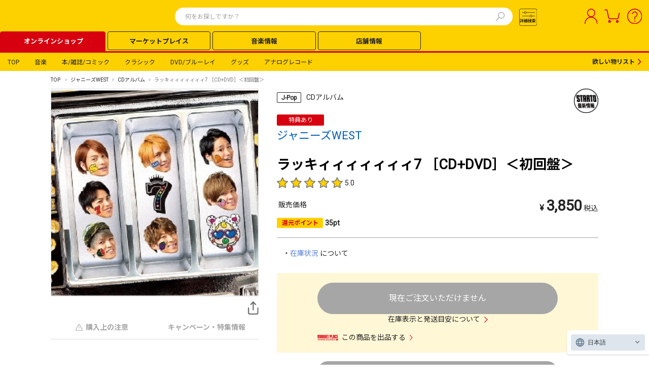

--- FILE ---
content_type: text/html; charset=utf-8
request_url: https://tower.jp/item/4122057
body_size: 284959
content:
<!DOCTYPE html>
<html lang="ja" class=" wf-roboto-n7-active wf-roboto-n4-active wf-noto-sans-cjk-jp-n4-active wf-noto-sans-cjk-jp-n7-active wf-active"><head><meta charset="utf-8">
    <meta name="viewport" content="width=device-width, initial-scale=1.0, maximum-scale=1.0">
    <meta name="com.silverpop.brandeddomains" content="www.pages07.net,stg.tower.jp,www.tower.jp">
    <meta name="com.silverpop.cothost" content="campaign-ap-2.goacoustic.com"><base href="/item/"><link rel="canonical" href="https://tower.jp/item/4122057" />
    <style>@font-face {
            font-family: "HelveticaNeueCondensedBold";
            src: url("https://tower.jp/item/font/HelveticaNeueCondensedBold.ttf") format("truetype");
            font-display: swap;
        }
    </style>
    <link rel="stylesheet" href="https://cdfront.tower.jp/item/css/24Common.css?20260129152111" />
    <link rel="stylesheet" href="https://cdfront.tower.jp/item/css/reset.css?20260129152111" />
    <link rel="stylesheet" href="https://cdfront.tower.jp/item/TowerRecords.Item.Web.Front.styles.css?20260129152111" />
    <link rel="stylesheet" href="https://cdfront.tower.jp/item/css/PCheader.css?20260129152111" />
    <link rel="stylesheet" href="https://cdfront.tower.jp/item/css/SPheader.css?20260129152111" />
    <link rel="stylesheet" href="https://cdfront.tower.jp/item/css/PCfooter.css?20260129152111" />
    <link rel="stylesheet" href="https://cdfront.tower.jp/item/css/SPfooter.css?20260129152111" />
    <link rel="stylesheet" href="https://cdfront.tower.jp/item/css/PC_mascho.css?20260129152111" />
    <link rel="stylesheet" href="https://cdfront.tower.jp/item/css/SP_mascho.css?20260129152111" />
    <link rel="stylesheet" href="https://cdfront.tower.jp/item/css/PC_item_info.css?20260129152111" />
    <link rel="stylesheet" href="https://cdfront.tower.jp/item/css/SP_item_info.css?20260129152111" />
    <link rel="stylesheet" href="https://cdfront.tower.jp/item/css/recommend.css?20260129152111" />
    <link href="https://use.fontawesome.com/releases/v5.6.1/css/all.css" rel="stylesheet">
    <!--Blazor:{"type":"server","prerenderId":"eee128323bf64f10ba51559422dbd9a2","key":{"locationHash":"77D12F14A8105320B1AAED6AE7E689DA0EC4483270A645E84079EAA0FFDF550D:65","formattedComponentKey":""},"sequence":0,"descriptor":"CfDJ8KXktjrBOH5FkCw/tveI61Oouznc8Hi2dh\u002BV4JI9rFBe/CcPWxIzQs7YRvRj/D5c1\u002BRko7o\u002BuNN64yasPMBN8RJJZjwh/sOmBu1F6Oq74NtjISvINXQrPLn6ySC6IUZgrfBeNwTTYaot6xzt1OMGLHkFwW4AF0Isx35GV5XY9ZFe6jNIQqKlaDuSny\u002B08lFu3N0ipiIylr36QOIDS1YGImznoF6A2yRL4sBncBfqa3iPpyRg61ZU/CQp4xnQ5QCEecMuZHybhbACiG01N9dnQ1W6Z6vn1r2gJ25lQwOfRD/MbDzVlV31uNpZBHc\u002B4HImJBV4ZeLKkhaL49uLLVevsFGci1akm4KGG\u002BpNTGTcrTzZfSu56w\u002B/yr5l75a79P\u002BNlDeCNJKMXR86wnbgdq4jUOWMxhZhQWOWZblk\u002BRwP4AlFy\u002BuwQREd4iplkB35mJbKKE5y6OHJpMAMOEneR6ikIKN1Oa80NyTZAYQiib27ohOYFQ5VqpFUhckOnPUf5saOazmhXO8hi8aG/zloqXRUEW7UBlrnu\u002B/O7llJ/c0Nwlp61I\u002BodeLY9c2uN\u002BVOaKTPhfsNKb4tGqdvq4TTuaaID08="}--><title>ラッキィィィィィィィ7 ［CD+DVD］＜初回盤＞/ジャニーズWEST</title><meta charset="UTF-8">
    <meta http-equiv="X-UA-Compatible" content="IE=edge">
    <meta name="viewport" content="width=device-width,initial-scale=1.0,minimum-scale=1.0,maximum-scale=1.0">
    <meta name="description" content="TOWER RECORDS ONLINEは、CD、DVD、ブルーレイ、本、雑誌、各種グッズ、チケットなどが購入できる通販サイトです。ポイントは店舗・ネット共通！CD、DVDの通販ならタワーレコードオンラインショップ。">
    <meta property="og:type" content="article">
    <meta property="og:url" content>
    <meta property="og:title" content="&#x30E9;&#x30C3;&#x30AD;&#x30A3;&#x30A3;&#x30A3;&#x30A3;&#x30A3;&#x30A3;&#x30A3;7 &#xFF3B;CD&#x2B;DVD&#xFF3D;&#xFF1C;&#x521D;&#x56DE;&#x76E4;&#xFF1E;/&#x30B8;&#x30E3;&#x30CB;&#x30FC;&#x30BA;WEST | &#x5546;&#x54C1;&#x8A73;&#x7D30;" />
    <meta property="og:description" content="TOWER RECORDS ONLINEは、CD、DVD、ブルーレイ、本、雑誌、各種グッズ、チケットなどが購入できる通販サイトです。ポイントは店舗・ネット共通！CD、DVDの通販ならタワーレコードオンラインショップ。">
    <meta property="og:image" content="/common/meta/ogp.png">
    <meta property="og:site_name" content="site name">
    <meta name="twitter:card" content="summary_large_image">
    <meta name="format-detection" content="telephone=no">
    <script type="text/javascript" src="https://web-cache.chocomaru.com/jplayer.js"></script>
    <style>
        body {
            overflow-x: visible !important;
        }
    </style>
    <link rel="stylesheet" href="https://cdnjs.cloudflare.com/ajax/libs/lightbox2/2.11.3/css/lightbox.min.css">
    <script src="https://cdnjs.cloudflare.com/ajax/libs/lightbox2/2.11.3/js/lightbox.min.js"></script>

    <script src="https://j.wovn.io/1" data-wovnio="key=nll2Zg" async></script><!--Blazor:{"prerenderId":"eee128323bf64f10ba51559422dbd9a2"}-->
    
    <script>
        (function (w, d, s, l, i) {
            w[l] = w[l] || []; w[l].push({
                'gtm.start':
                    new Date().getTime(), event: 'gtm.js'
            }); var f = d.getElementsByTagName(s)[0],
                j = d.createElement(s), dl = l != 'dataLayer' ? '&l=' + l : ''; j.async = true; j.src =
                    '//www.googletagmanager.com/gtm.js?id=' + i + dl; f.parentNode.insertBefore(j, f);
        })(window, document, 'script', 'dataLayer', 'GTM-SZF9');
    </script></head>

<body><!--Blazor:{"type":"server","prerenderId":"374e774c30b24d498f3f3c5b85472f57","key":{"locationHash":"DEB997ABFD34E79E33C82399C589B55196D72037B7A2846E5BBFACE446A3E7F5:1","formattedComponentKey":""},"sequence":1,"descriptor":"CfDJ8KXktjrBOH5FkCw/tveI61MBzUeGIBhuCoe4CPMcVogHR4vbmVc\u002Bc0TydoCN7Vv3pJwUjeM\u002BT3qHyAn9XLyo65z\u002BVcrrM\u002BNU4w8aA7VtYkaJslDpyIYox7oizf7mfYDeKk/krgfeat5nJ9tz16ROJ4zNt5WK78G3nz2a1RRJ0gRpToC6iHy4TGrT8Jb9cZg3FyYXLH024v9H9EtuS2t2AaU6BPX\u002BjXvNxwIgeZajQCJdGk1zFqrd9GcECOt1CssMUiqo2ZX\u002B9YdGsl4NgMuxdi2/mbdFE7BQ\u002B4qBv9yWvU47G10TNsUuHwFQYeA2lbPTmdG9Mp7\u002BA/BfrDh6PTzSLn962KvJmn1N1t\u002BflZILMl1FVWZ\u002B4yvIu5bt/aZ95EZlh7H4EkeywHOxStePNdYQ7dF\u002BxXVU92ZI6jd9jxbvpF2xzvqBG8goh2GvSZ7DmZYmJroa9Lv98T4PIVyxDyD0xiXs501k8VF8VkW7/mMX7HPXsi6nTKrSIabBvrEOsgy8NCu/eXI4C5cPoNjumLqBtR9nkBvnxShwi2n6DSxldBFgtpfb/gz\u002BXOWPgnuHoa3/08yVZtizsKZda2GEjvLRupU="}--><div id="headerArea24base"><div id="headerCustomArea01" style="display:none;"></div>
    <header class="TOL-header-PC"><div class="TOL-header-PC-inner"><div class="TOL-header-PC-title-Area"><a href="https://tower.jp/"><div id="headerCustomArea05" class="TOL-header-PC-title" style="display:none;"></div></a>
                
                <link rel="stylesheet" href="https://tower.jp/item/css/PCsuggest.css?20260129152111" />
<link type="text/css" rel="stylesheet" href="https://tower.jp/item/css/PC_search_common.css?20260129152111" />
<link type="text/css" rel="stylesheet" href="https://tower.jp/item/css/PC_search_detail.css?20260129152111" />

<div class="TOL-header-PC-search"><div class="TOL-header-PC-header-search-box"><form id="submit_form" name="submit_form" action="#" method="get"></form>
        <form onsubmit="return form_submit2()" action name="search_form"><input id="searchTxt01" value name='keyword' class="TOL-header-PC-header-search-box-input" type="text" autocomplete="off" placeholder="何をお探しですか？">
            
            <button type="button" class="TOL-suggest-detail-PC-close-button" style="display: none;"><span class="close-button-icon is-bold">✕</span></button>
            <button type="submit" id="searchBtn01" class="TOL-header-PC-header-search-box-button"><img src="/item/img/search.svg" alt="検索"></button></form>
		
        <div id="suggestPopupBox01" class="TOL-header-PC-Suggest-Area" style="display: none;"><div class="TOL-header-PC-Suggest-inner-artist-name"></div>
            <div class="TOL-header-PC-Suggest-inner-title"></div>
            <div class="TOL-header-PC-Suggest-inner-item"></div>
            <div class="TOL-header-PC-Suggest-inner-artist-info"></div>
            <div class="TOL-header-PC-Suggest-inner-connect"></div>
            <div class="TOL-header-PC-Suggest-inner-listing"></div></div></div><div class="TOL-header-PC-search-detail"><button id="searchBtn02" class="TOL-header-PC-search-detail-btn" style="width: 40px;"><img src="/item/img/search_btn.svg"></button>
            <div class="TOL-search-detail-PC"><div class="TOL-search-detail-PC-wrapper" id="TOL-search-detail-modal" style="display: none;"><div class="TOL-search-detail-PC-content"><div class="TOL-search-detail-PC-block"><div class="TOL-search-detail-PC-close-block top"><button type="button" class="TOL-search-detail-PC-close-button"><span class="close-button-icon is-bold">✕</span></button></div>
                            
                            <div class="TOL-search-detail-PC-title"><span class="text-size-16 is-bold is-text-black">詳細検索</span></div>
                            
                            <div class="TOL-search-detail-PC-balloon"><span class="text-size-12 is-bold is-text-red-hover">
                                    いずれかのカテゴリを選択すると、より細かい検索が可能です。
                                </span></div>
                            
                            <div class="TOL-search-detail-PC-category-block"><div class="TOL-search-detail-PC-minor-title"><span class="text-size-14 is-bold is-text-black">カテゴリ</span></div>
                                <div class="TOL-search-detail-PC-category-list"><div id="radioGroupParent" class="common-radio-group r-category"><div class="common-radio-group-check search-detail-PC-content"><input id="rdoCategoryAll" type="radio" name="category" value="rdoCategoryAll" checked="checked">
                                            <label for="rdoCategoryAll" class="common-radio-group-check-vision" style="display:flex;"><span class="common-radio-group-check-vision-box"></span>
                                                <div class="text-size-12 is-bold">すべて</div></label></div>
                                        <div class="common-radio-group-check search-detail-PC-content"><input id="rdoCategoryMusic" type="radio" name="category" value="rdoCategoryMusic">
                                            <label for="rdoCategoryMusic" class="common-radio-group-check-vision" style="display:flex;"><span class="common-radio-group-check-vision-box"></span>
                                                <div class="text-size-12 is-bold">音楽</div></label></div>
                                        <div class="common-radio-group-check search-detail-PC-content"><input id="rdoCategoryClassic" type="radio" name="category" value="rdoCategoryClassic">
                                            <label for="rdoCategoryClassic" class="common-radio-group-check-vision" style="display:flex;"><span class="common-radio-group-check-vision-box"></span>
                                                <div class="text-size-12 is-bold">クラシック</div></label></div>
                                        <div class="common-radio-group-check search-detail-PC-content"><input id="rdoCategoryGoods" type="radio" name="category" value="rdoCategoryGoods">
                                            <label for="rdoCategoryGoods" class="common-radio-group-check-vision" style="display:flex;"><span class="common-radio-group-check-vision-box"></span>
                                                <div class="text-size-12 is-bold">グッズ</div></label></div>
                                        <div class="common-radio-group-check search-detail-PC-content"><input id="rdoCategoryBook" type="radio" name="category" value="rdoCategoryBook">
                                            <label for="rdoCategoryBook" class="common-radio-group-check-vision" style="display:flex;"><span class="common-radio-group-check-vision-box"></span>
                                                <div class="text-size-12 is-bold">本/雑誌/コミック</div></label></div>
                                        <div class="common-radio-group-check search-detail-PC-content"><input id="rdoCategoryDvd" type="radio" name="category" value="rdoCategoryDvd">
                                            <label for="rdoCategoryDvd" class="common-radio-group-check-vision" style="display:flex;"><span class="common-radio-group-check-vision-box"></span>
                                                <div class="text-size-12 is-bold">DVD/ブルーレイ</div></label></div>
                                        <div class="common-radio-group-check search-detail-PC-content"><input id="rdoCategoryAnalog" type="radio" name="category" value="rdoCategoryAnalog">
                                            <label for="rdoCategoryAnalog" class="common-radio-group-check-vision" style="display:flex;"><span class="common-radio-group-check-vision-box"></span>
                                                <div class="text-size-12 is-bold">アナログレコード</div></label></div>
                                        <div class="common-radio-group-check search-detail-PC-content"><input id="rdoCategoryArticle" type="radio" name="category" value="rdoCategoryArticle">
                                            <label for="rdoCategoryArticle" class="common-radio-group-check-vision" style="display:flex;"><span class="common-radio-group-check-vision-box"></span>
                                                <div class="text-size-12 is-bold">記事＆ニュース</div></label></div></div></div></div>
                            
                            <div class="TOL-search-detail-PC-all" id="TOL-search-detail-PC-all"><div class="TOL-search-detail-PC-genre-block"><div class="TOL-search-detail-PC-minor-title"><span class="text-size-14 is-bold is-text-black">ジャンル</span></div>
                                    <div class="TOL-search-detail-PC-genre-item"><span id="chkGenreGroup_all" class="common-search-checkbox-group"><span class="common-search-checkbox-field"><input id="chkGenreGroup_all_0" type="checkbox" name="chkGenreGroup_all" value="1_1">
                                                <label for="chkGenreGroup_all_0"><span class="text-size-12">J-Pop</span></label></span>
                                            <br>
                                            <span class="common-search-checkbox-field"><input id="chkGenreGroup_all_6" type="checkbox" name="chkGenreGroup_all" value="1_20">
                                                <label for="chkGenreGroup_all_6"><span class="text-size-12">K-Pop</span></label></span>
                                            <br>
                                            <span class="common-search-checkbox-field"><input id="chkGenreGroup_all_1" type="checkbox" name="chkGenreGroup_all" value="1_2">
                                                <label for="chkGenreGroup_all_1"><span class="text-size-12">ロック/ポップス</span></label></span>
                                            <br>
                                            <span class="common-search-checkbox-field"><input id="chkGenreGroup_all_2" type="checkbox" name="chkGenreGroup_all" value="1_3">
                                                <label for="chkGenreGroup_all_2"><span class="text-size-12">ソウル/クラブ/ラップ</span></label></span>
                                            <br>
                                            <span class="common-search-checkbox-field"><input id="chkGenreGroup_all_3" type="checkbox" name="chkGenreGroup_all" value="1_4">
                                                <label for="chkGenreGroup_all_3"><span class="text-size-12">カントリー/ブルース</span></label></span>
                                            <br>
                                            <span class="common-search-checkbox-field"><input id="chkGenreGroup_all_4" type="checkbox" name="chkGenreGroup_all" value="1_5">
                                                <label for="chkGenreGroup_all_4"><span class="text-size-12">ジャズ</span></label></span>
                                            <br>
                                            <span class="common-search-checkbox-field"><input id="chkGenreGroup_all_5" type="checkbox" name="chkGenreGroup_all" value="1_6">
                                                <label for="chkGenreGroup_all_5"><span class="text-size-12">ヒーリング/ニューエイジ</span></label></span>
                                            <br>
                                            <span class="common-search-checkbox-field"><input id="chkGenreGroup_all_7" type="checkbox" name="chkGenreGroup_all" value="1_7">
                                                <label for="chkGenreGroup_all_7"><span class="text-size-12">ワールド/レゲエ</span></label></span>
                                            <br>
                                            <span class="common-search-checkbox-field"><input id="chkGenreGroup_all_8" type="checkbox" name="chkGenreGroup_all" value="1_8">
                                                <label for="chkGenreGroup_all_8"><span class="text-size-12">サウンドトラック</span></label></span>
                                            <br>
                                            <span class="common-search-checkbox-field"><input id="chkGenreGroup_all_9" type="checkbox" name="chkGenreGroup_all" value="1_9">
                                                <label for="chkGenreGroup_all_9"><span class="text-size-12">アニメ/キッズ/ゲーム</span></label></span>
                                            <br>
                                            <span class="common-search-checkbox-field"><input id="chkGenreGroup_all_10" type="checkbox" name="chkGenreGroup_all" value="2_10">
                                                <label for="chkGenreGroup_all_10"><span class="text-size-12">オペラ</span></label></span>
                                            <br>
                                            <span class="common-search-checkbox-field"><input id="chkGenreGroup_all_11" type="checkbox" name="chkGenreGroup_all" value="2_11">
                                                <label for="chkGenreGroup_all_11"><span class="text-size-12">クラシック</span></label></span>
                                            <br>
                                            <span class="common-search-checkbox-field"><input id="chkGenreGroup_all_12" type="checkbox" name="chkGenreGroup_all" value="2_12">
                                                <label for="chkGenreGroup_all_12"><span class="text-size-12">ブラス</span></label></span>
                                            <br>
                                            <span class="common-search-checkbox-field"><input id="chkGenreGroup_all_13" type="checkbox" name="chkGenreGroup_all" value="2_13">
                                                <label for="chkGenreGroup_all_13"><span class="text-size-12">現代音楽</span></label></span>
                                            <br>
                                            <span class="common-search-checkbox-field"><input id="chkGenreGroup_all_14" type="checkbox" name="chkGenreGroup_all" value="2_14">
                                                <label for="chkGenreGroup_all_14"><span class="text-size-12">古楽・バロック</span></label></span>
                                            <br>
                                            <span class="common-search-checkbox-field"><input id="chkGenreGroup_all_15" type="checkbox" name="chkGenreGroup_all" value="3_15">
                                                <label for="chkGenreGroup_all_15"><span class="text-size-12">DVD/ブルーレイ</span></label></span>
                                            <br>
                                            <span class="common-search-checkbox-field"><input id="chkGenreGroup_all_16" type="checkbox" name="chkGenreGroup_all" value="4_16">
                                                <label for="chkGenreGroup_all_16"><span class="text-size-12">書籍</span></label></span>
                                            <br>
                                            <span class="common-search-checkbox-field"><input id="chkGenreGroup_all_17" type="checkbox" name="chkGenreGroup_all" value="4_17">
                                                <label for="chkGenreGroup_all_17"><span class="text-size-12">雑誌</span></label></span>
                                            <br>
                                            <span class="common-search-checkbox-field"><input id="chkGenreGroup_all_18" type="checkbox" name="chkGenreGroup_all" value="5_18">
                                                <label for="chkGenreGroup_all_18"><span class="text-size-12">グッズ</span></label></span>
                                            <br>
                                            <span class="common-search-checkbox-field"><input id="chkGenreGroup_all_19" type="checkbox" name="chkGenreGroup_all" value="5_19">
                                                <label for="chkGenreGroup_all_19"><span class="text-size-12">チケット/カード</span></label></span></span></div></div>
                                <div class="TOL-search-detail-PC-search-word-input-block"><div class="TOL-search-detail-PC-search-word-input-item"><div class="TOL-search-detail-PC-search-word-input-title"><div class="text-size-12 is-bold">アーティスト名</div></div>
                                        <div class="common-textbox-container"><input name="txtArtistName_all" type="text" id="txtArtistName_all" class="common-textbox search-detail-PC-content"></div></div>
                                    <div class="TOL-search-detail-PC-search-word-input-item"><div class="TOL-search-detail-PC-search-word-input-title"><div class="text-size-12 is-bold">アイテム名（商品名）</div></div>
                                        <div class="common-textbox-container"><input name="txtItemName_all" type="text" id="txtItemName_all" class="common-textbox search-detail-PC-content"></div></div>
                                    <div class="TOL-search-detail-PC-search-word-input-item"><div class="TOL-search-detail-PC-search-word-input-title"><div class="text-size-12 is-bold">トラック名（曲名）</div></div>
                                        <div class="common-textbox-container"><input name="txtTrackName_all" type="text" id="txtTrackName_all" class="common-textbox search-detail-PC-content"></div></div>
                                    <div class="TOL-search-detail-PC-search-word-input-item"><div class="TOL-search-detail-PC-search-word-input-title"><div class="text-size-12 is-bold">レーベル</div></div>
                                        <div class="common-textbox-container"><input name="txtLabel_all" type="text" id="txtLabel_all" class="common-textbox search-detail-PC-content"></div></div>
                                    <div class="TOL-search-detail-PC-search-word-input-item"><div class="TOL-search-detail-PC-search-word-input-title"><div class="text-size-12 is-bold">規格品番</div>
                                            <div class="common-question-icon-container"><span class="common-question-icon"><img class="common-question-icon-img" src="/item/img/question_icon.svg"></span>
                                                <span class="common-question-text search-detail">
                                                    規格品番とは、日本レコード協会が定めた規格に基づき、CD・DVDなどの市販されているメディアに対して付けられたコードのこと。英数字４文字（記号）と数値１～５桁（シリアル番号）の組み合わせを用いる。
                                                </span></div></div>
                                        <div class="common-textbox-container"><input name="txtCatalogNumber_all" type="text" id="txtCatalogNumber_all" class="common-textbox search-detail-PC-content"></div></div>
                                    <div class="TOL-search-detail-PC-search-word-input-item"><div class="TOL-search-detail-PC-search-word-input-title"><div class="text-size-12 is-bold">SKU</div>
                                            <div class="common-question-icon-container"><span class="common-question-icon"><img class="common-question-icon-img" src="/item/img/question_icon.svg"></span>
                                                <span class="common-question-text search-detail">
                                                    商品識別コード。13桁、または8桁の数字のみで構成される。
                                                </span></div></div>
                                        <div class="common-textbox-container"><input name="txtSKU_all" type="text" id="txtSKU_all" class="common-textbox search-detail-PC-content" Placeholder="9087654123556(8または13桁の数字)"></div></div></div>
                                <div class="TOL-search-detail-PC-bottom-block"><div class="TOL-search-detail-PC-release-date-block"><div class="TOL-search-detail-PC-minor-title"><span class="text-size-14 is-bold is-text-black">発売日</span></div>
                                        <div class="TOL-search-detail-PC-release-date-line"><div class="common-textbox-container"><div class="TOL-search-detail-PC-release-date-contents"><input name="startDateTextBox_all" type="date" id="startDateTextBox_all" class="common-textbox search-detail-PC-release-date start is-active">
                                                    <div class="TOL-search-detail-PC-release-date-icon"><img id="calendarIcon_all" class="release-date-icon-img" src="/item/img/calendar_icon_white.svg"></div></div></div>
                                            <div class="common-select-box-container"><select name="dateOptionDropDown_all" id="dateOptionDropDown_all" class="common-select-box search-detail-PC-date"><option selected="selected" value="3">当日</option>
                                                    <option value="2">以前</option>
                                                    <option value="0">から</option></select>
                                                <div class="common-select-box-arrow"></div></div></div>
                                        <div class="TOL-search-detail-PC-release-date-line"><div class="common-textbox-container"><div class="TOL-search-detail-PC-release-date-contents is-inactive"><input name="txtReleaseDateEnd_all" type="date" id="txtReleaseDateEnd_all" disabled="disabled" class="aspNetDisabled common-textbox search-detail-PC-release-date end is-inactive">
                                                    <div class="TOL-search-detail-PC-release-date-icon"><img id="inactiveCalendarIcon_all" class="release-date-icon-img" src="/item/img/calendar_icon_inactive.svg"></div></div></div></div></div>
                                    <div class="TOL-search-detail-PC-selling-price-block"><div class="TOL-search-detail-PC-minor-title"><div class="text-size-14 is-bold is-text-black">販売価格</div></div>
                                        <div class="TOL-search-detail-PC-selling-price-item"><div class="common-select-box-container selling-price-input-lower"><select name="LowerPriceDropDown_all" id="ddlLowerPriceDropDown_all" class="common-select-box selling-price-input"><option value=" ">下限なし</option>
                                                    <option value="500">500</option>
                                                    <option value="1000">1,000</option>
                                                    <option value="2000">2,000</option>
                                                    <option value="3000">3,000</option>
                                                    <option value="4000">4,000</option>
                                                    <option value="5000">5,000</option>
                                                    <option value="6000">6,000</option>
                                                    <option value="7000">7,000</option>
                                                    <option value="8000">8,000</option>
                                                    <option value="9000">9,000</option>
                                                    <option value="10000">10,000</option>
                                                    <option value="20000">20,000</option></select>
                                                <div class="common-select-box-arrow"></div></div>
                                            <span class="text-size-12 TOL-search-detail-PC-selling-price-text">～</span>
                                            <div class="common-select-box-container selling-price-input-upper"><select name="UpperPriceDropDown_all" id="ddlUpperPriceDropDown_all" class="common-select-box selling-price-input"><option value=" ">上限なし</option>
                                                    <option value="500">500</option>
                                                    <option value="1000">1,000</option>
                                                    <option value="2000">2,000</option>
                                                    <option value="3000">3,000</option>
                                                    <option value="4000">4,000</option>
                                                    <option value="5000">5,000</option>
                                                    <option value="6000">6,000</option>
                                                    <option value="7000">7,000</option>
                                                    <option value="8000">8,000</option>
                                                    <option value="9000">9,000</option>
                                                    <option value="10000">10,000</option>
                                                    <option value="20000">20,000</option></select>
                                                <div class="common-select-box-arrow"></div></div>
                                            <span class="text-size-12">円</span></div></div>
                                    <div class="TOL-search-detail-PC-format-block"><div class="TOL-search-detail-PC-minor-title"><span class="text-size-14 is-bold is-text-black">フォーマット</span></div>
                                        <div class="TOL-search-detail-PC-format-items"><div class="TOL-search-detail-PC-format-item-category"><div class="common-select-box-container format"><select name="Format1_all" id="ddlFormat1_all" class="common-select-box"><option selected="selected" value>(未選択)</option>
                                                        <option value="121">CD</option>
                                                        <option value="131">CDシングル</option>
                                                        <option value="132">8cmCDシングル</option>
                                                        <option value="127">SACD</option>
                                                        <option value="12A">SACDハイブリッド</option>
                                                        <option value="125">Blu-ray Audio</option>
                                                        <option value="122">DVD-AUDIO</option>
                                                        <option value="129">DualDisc</option>
                                                        <option value="120">SHM-CD</option>
                                                        <option value="136">SHM-CD シングル</option>
                                                        <option value="124">Blu-spec CD</option>
                                                        <option value="138">Blu-spec CD シングル</option>
                                                        <option value="191">Blu-spec CD2</option>
                                                        <option value="140">Blu-spec CD2 シングル</option>
                                                        <option value="123">HQCD</option>
                                                        <option value="137">HQCD シングル</option>
                                                        <option value="190">UHQCD</option>
                                                        <option value="139">UHQCD シングル</option>
                                                        <option value="12E">CD-R</option>
                                                        <option value="12G">LABEL ON DEMAND (旧MEG-CD)</option>
                                                        <option value="12F">R盤</option>
                                                        <option value="128">オンデマンドCD</option>
                                                        <option value="114">LPレコード</option>
                                                        <option value="115">12&quot;シングルレコード</option>
                                                        <option value="118">10&quot;シングルレコード</option>
                                                        <option value="111">7&quot;シングルレコード</option>
                                                        <option value="112">カセットテープ</option>
                                                        <option value="113">シングルカセット</option>
                                                        <option value="221">DVD</option>
                                                        <option value="225">Blu-ray Disc</option>
                                                        <option value="227">Blu-ray 3D</option>
                                                        <option value="228">ULTRA HD Blu-ray</option>
                                                        <option value="226">BD-DVDハイブリッド</option>
                                                        <option value="223">DVD-R</option>
                                                        <option value="224">HD-DVD</option>
                                                        <option value="222">UMD</option>
                                                        <option value="311">書籍</option>
                                                        <option value="331">雑誌</option>
                                                        <option value="313">コミック</option>
                                                        <option value="321">ムック</option>
                                                        <option value="312">カレンダー</option>
                                                        <option value="411">グッズ</option>
                                                        <option value="424">ヘッドホン・イヤホン</option>
                                                        <option value="416">アパレル</option>
                                                        <option value="415">景品くじ</option>
                                                        <option value="428">コインゲーム 食品</option>
                                                        <option value="425">コインゲーム グッズ</option>
                                                        <option value="427">食品</option>
                                                        <option value="426">お酒</option>
                                                        <option value="421">CD ROM</option>
                                                        <option value="418">DVD ROM</option>
                                                        <option value="419">USBメモリ</option>
                                                        <option value="413">microSDカード</option>
                                                        <option value="412">ブランクメディア</option>
                                                        <option value="611">チケット</option></select>
                                                    <div class="common-select-box-arrow"></div></div>
                                                
                                                <a class="format-item-category-delete-button inactive" id="remove-category-button-1"><span class="text-size-12 is-white">－</span></a></div>
                                            <div class="TOL-search-detail-PC-format-item-category" style="display:none;"><div class="common-select-box-container format"><select name="Format2_all" id="ddlFormat2_all" class="common-select-box"><option selected="selected" value>(未選択)</option>
                                                        <option value="121">CD</option>
                                                        <option value="131">CDシングル</option>
                                                        <option value="132">8cmCDシングル</option>
                                                        <option value="127">SACD</option>
                                                        <option value="12A">SACDハイブリッド</option>
                                                        <option value="125">Blu-ray Audio</option>
                                                        <option value="122">DVD-AUDIO</option>
                                                        <option value="129">DualDisc</option>
                                                        <option value="120">SHM-CD</option>
                                                        <option value="136">SHM-CD シングル</option>
                                                        <option value="124">Blu-spec CD</option>
                                                        <option value="138">Blu-spec CD シングル</option>
                                                        <option value="191">Blu-spec CD2</option>
                                                        <option value="140">Blu-spec CD2 シングル</option>
                                                        <option value="123">HQCD</option>
                                                        <option value="137">HQCD シングル</option>
                                                        <option value="190">UHQCD</option>
                                                        <option value="139">UHQCD シングル</option>
                                                        <option value="12E">CD-R</option>
                                                        <option value="12G">LABEL ON DEMAND (旧MEG-CD)</option>
                                                        <option value="12F">R盤</option>
                                                        <option value="128">オンデマンドCD</option>
                                                        <option value="114">LPレコード</option>
                                                        <option value="115">12&quot;シングルレコード</option>
                                                        <option value="118">10&quot;シングルレコード</option>
                                                        <option value="111">7&quot;シングルレコード</option>
                                                        <option value="112">カセットテープ</option>
                                                        <option value="113">シングルカセット</option>
                                                        <option value="221">DVD</option>
                                                        <option value="225">Blu-ray Disc</option>
                                                        <option value="227">Blu-ray 3D</option>
                                                        <option value="228">ULTRA HD Blu-ray</option>
                                                        <option value="226">BD-DVDハイブリッド</option>
                                                        <option value="223">DVD-R</option>
                                                        <option value="224">HD-DVD</option>
                                                        <option value="222">UMD</option>
                                                        <option value="311">書籍</option>
                                                        <option value="331">雑誌</option>
                                                        <option value="313">コミック</option>
                                                        <option value="321">ムック</option>
                                                        <option value="312">カレンダー</option>
                                                        <option value="411">グッズ</option>
                                                        <option value="424">ヘッドホン・イヤホン</option>
                                                        <option value="416">アパレル</option>
                                                        <option value="415">景品くじ</option>
                                                        <option value="428">コインゲーム 食品</option>
                                                        <option value="425">コインゲーム グッズ</option>
                                                        <option value="427">食品</option>
                                                        <option value="426">お酒</option>
                                                        <option value="421">CD ROM</option>
                                                        <option value="418">DVD ROM</option>
                                                        <option value="419">USBメモリ</option>
                                                        <option value="413">microSDカード</option>
                                                        <option value="412">ブランクメディア</option>
                                                        <option value="611">チケット</option></select>
                                                    <div class="common-select-box-arrow"></div></div>
                                                <a class="format-item-category-delete-button" id="remove-category-button-2"><span class="text-size-12 is-white">－</span></a></div>
                                            <div class="TOL-search-detail-PC-format-item-category" style="display:none;"><div class="common-select-box-container format"><select name="Format3_all" id="ddlFormat3_all" class="common-select-box"><option selected="selected" value>(未選択)</option>
                                                        <option value="121">CD</option>
                                                        <option value="131">CDシングル</option>
                                                        <option value="132">8cmCDシングル</option>
                                                        <option value="127">SACD</option>
                                                        <option value="12A">SACDハイブリッド</option>
                                                        <option value="125">Blu-ray Audio</option>
                                                        <option value="122">DVD-AUDIO</option>
                                                        <option value="129">DualDisc</option>
                                                        <option value="120">SHM-CD</option>
                                                        <option value="136">SHM-CD シングル</option>
                                                        <option value="124">Blu-spec CD</option>
                                                        <option value="138">Blu-spec CD シングル</option>
                                                        <option value="191">Blu-spec CD2</option>
                                                        <option value="140">Blu-spec CD2 シングル</option>
                                                        <option value="123">HQCD</option>
                                                        <option value="137">HQCD シングル</option>
                                                        <option value="190">UHQCD</option>
                                                        <option value="139">UHQCD シングル</option>
                                                        <option value="12E">CD-R</option>
                                                        <option value="12G">LABEL ON DEMAND (旧MEG-CD)</option>
                                                        <option value="12F">R盤</option>
                                                        <option value="128">オンデマンドCD</option>
                                                        <option value="114">LPレコード</option>
                                                        <option value="115">12&quot;シングルレコード</option>
                                                        <option value="118">10&quot;シングルレコード</option>
                                                        <option value="111">7&quot;シングルレコード</option>
                                                        <option value="112">カセットテープ</option>
                                                        <option value="113">シングルカセット</option>
                                                        <option value="221">DVD</option>
                                                        <option value="225">Blu-ray Disc</option>
                                                        <option value="227">Blu-ray 3D</option>
                                                        <option value="228">ULTRA HD Blu-ray</option>
                                                        <option value="226">BD-DVDハイブリッド</option>
                                                        <option value="223">DVD-R</option>
                                                        <option value="224">HD-DVD</option>
                                                        <option value="222">UMD</option>
                                                        <option value="311">書籍</option>
                                                        <option value="331">雑誌</option>
                                                        <option value="313">コミック</option>
                                                        <option value="321">ムック</option>
                                                        <option value="312">カレンダー</option>
                                                        <option value="411">グッズ</option>
                                                        <option value="424">ヘッドホン・イヤホン</option>
                                                        <option value="416">アパレル</option>
                                                        <option value="415">景品くじ</option>
                                                        <option value="428">コインゲーム 食品</option>
                                                        <option value="425">コインゲーム グッズ</option>
                                                        <option value="427">食品</option>
                                                        <option value="426">お酒</option>
                                                        <option value="421">CD ROM</option>
                                                        <option value="418">DVD ROM</option>
                                                        <option value="419">USBメモリ</option>
                                                        <option value="413">microSDカード</option>
                                                        <option value="412">ブランクメディア</option>
                                                        <option value="611">チケット</option></select>
                                                    <div class="common-select-box-arrow"></div></div>
                                                <a class="format-item-category-delete-button" id="remove-category-button-3"><span class="text-size-12 is-white">－</span></a></div>
                                            <div class="TOL-search-detail-PC-format-item-category" style="display:none;"><div class="common-select-box-container format"><select name="Format4_all" id="ddlFormat4_all" class="common-select-box"><option selected="selected" value>(未選択)</option>
                                                        <option value="121">CD</option>
                                                        <option value="131">CDシングル</option>
                                                        <option value="132">8cmCDシングル</option>
                                                        <option value="127">SACD</option>
                                                        <option value="12A">SACDハイブリッド</option>
                                                        <option value="125">Blu-ray Audio</option>
                                                        <option value="122">DVD-AUDIO</option>
                                                        <option value="129">DualDisc</option>
                                                        <option value="120">SHM-CD</option>
                                                        <option value="136">SHM-CD シングル</option>
                                                        <option value="124">Blu-spec CD</option>
                                                        <option value="138">Blu-spec CD シングル</option>
                                                        <option value="191">Blu-spec CD2</option>
                                                        <option value="140">Blu-spec CD2 シングル</option>
                                                        <option value="123">HQCD</option>
                                                        <option value="137">HQCD シングル</option>
                                                        <option value="190">UHQCD</option>
                                                        <option value="139">UHQCD シングル</option>
                                                        <option value="12E">CD-R</option>
                                                        <option value="12G">LABEL ON DEMAND (旧MEG-CD)</option>
                                                        <option value="12F">R盤</option>
                                                        <option value="128">オンデマンドCD</option>
                                                        <option value="114">LPレコード</option>
                                                        <option value="115">12&quot;シングルレコード</option>
                                                        <option value="118">10&quot;シングルレコード</option>
                                                        <option value="111">7&quot;シングルレコード</option>
                                                        <option value="112">カセットテープ</option>
                                                        <option value="113">シングルカセット</option>
                                                        <option value="221">DVD</option>
                                                        <option value="225">Blu-ray Disc</option>
                                                        <option value="227">Blu-ray 3D</option>
                                                        <option value="228">ULTRA HD Blu-ray</option>
                                                        <option value="226">BD-DVDハイブリッド</option>
                                                        <option value="223">DVD-R</option>
                                                        <option value="224">HD-DVD</option>
                                                        <option value="222">UMD</option>
                                                        <option value="311">書籍</option>
                                                        <option value="331">雑誌</option>
                                                        <option value="313">コミック</option>
                                                        <option value="321">ムック</option>
                                                        <option value="312">カレンダー</option>
                                                        <option value="411">グッズ</option>
                                                        <option value="424">ヘッドホン・イヤホン</option>
                                                        <option value="416">アパレル</option>
                                                        <option value="415">景品くじ</option>
                                                        <option value="428">コインゲーム 食品</option>
                                                        <option value="425">コインゲーム グッズ</option>
                                                        <option value="427">食品</option>
                                                        <option value="426">お酒</option>
                                                        <option value="421">CD ROM</option>
                                                        <option value="418">DVD ROM</option>
                                                        <option value="419">USBメモリ</option>
                                                        <option value="413">microSDカード</option>
                                                        <option value="412">ブランクメディア</option>
                                                        <option value="611">チケット</option></select>
                                                    <div class="common-select-box-arrow"></div></div>
                                                <a class="format-item-category-delete-button" id="remove-category-button-4"><span class="text-size-12 is-white">－</span></a></div>
                                            <div class="TOL-search-detail-PC-format-item-category" style="display:none;"><div class="common-select-box-container format"><select name="Format5_all" id="ddlFormat5_all" class="common-select-box"><option selected="selected" value>(未選択)</option>
                                                        <option value="121">CD</option>
                                                        <option value="131">CDシングル</option>
                                                        <option value="132">8cmCDシングル</option>
                                                        <option value="127">SACD</option>
                                                        <option value="12A">SACDハイブリッド</option>
                                                        <option value="125">Blu-ray Audio</option>
                                                        <option value="122">DVD-AUDIO</option>
                                                        <option value="129">DualDisc</option>
                                                        <option value="120">SHM-CD</option>
                                                        <option value="136">SHM-CD シングル</option>
                                                        <option value="124">Blu-spec CD</option>
                                                        <option value="138">Blu-spec CD シングル</option>
                                                        <option value="191">Blu-spec CD2</option>
                                                        <option value="140">Blu-spec CD2 シングル</option>
                                                        <option value="123">HQCD</option>
                                                        <option value="137">HQCD シングル</option>
                                                        <option value="190">UHQCD</option>
                                                        <option value="139">UHQCD シングル</option>
                                                        <option value="12E">CD-R</option>
                                                        <option value="12G">LABEL ON DEMAND (旧MEG-CD)</option>
                                                        <option value="12F">R盤</option>
                                                        <option value="128">オンデマンドCD</option>
                                                        <option value="114">LPレコード</option>
                                                        <option value="115">12&quot;シングルレコード</option>
                                                        <option value="118">10&quot;シングルレコード</option>
                                                        <option value="111">7&quot;シングルレコード</option>
                                                        <option value="112">カセットテープ</option>
                                                        <option value="113">シングルカセット</option>
                                                        <option value="221">DVD</option>
                                                        <option value="225">Blu-ray Disc</option>
                                                        <option value="227">Blu-ray 3D</option>
                                                        <option value="228">ULTRA HD Blu-ray</option>
                                                        <option value="226">BD-DVDハイブリッド</option>
                                                        <option value="223">DVD-R</option>
                                                        <option value="224">HD-DVD</option>
                                                        <option value="222">UMD</option>
                                                        <option value="311">書籍</option>
                                                        <option value="331">雑誌</option>
                                                        <option value="313">コミック</option>
                                                        <option value="321">ムック</option>
                                                        <option value="312">カレンダー</option>
                                                        <option value="411">グッズ</option>
                                                        <option value="424">ヘッドホン・イヤホン</option>
                                                        <option value="416">アパレル</option>
                                                        <option value="415">景品くじ</option>
                                                        <option value="428">コインゲーム 食品</option>
                                                        <option value="425">コインゲーム グッズ</option>
                                                        <option value="427">食品</option>
                                                        <option value="426">お酒</option>
                                                        <option value="421">CD ROM</option>
                                                        <option value="418">DVD ROM</option>
                                                        <option value="419">USBメモリ</option>
                                                        <option value="413">microSDカード</option>
                                                        <option value="412">ブランクメディア</option>
                                                        <option value="611">チケット</option></select>
                                                    <div class="common-select-box-arrow"></div></div>
                                                <a class="format-item-category-delete-button" id="remove-category-button-5"><span class="text-size-12 is-white">－</span></a></div></div>
                                        <div class="TOL-search-detail-PC-format-more-category"><button type="button" class="text-size-12" id="add-category-button-1">
                                                項目を増やす
                                                <span class="is-text-red">＋</span></button></div></div>
                                    <div class="TOL-search-detail-PC-import-classification-block"><div class="TOL-search-detail-PC-minor-title"><span class="text-size-14 is-bold is-text-black">国内輸入区分</span></div>
                                        <div class="TOL-search-detail-PC-import-classification-item"><span id="chkInOutGroup_all" class="common-search-checkbox-group"><span class="common-search-checkbox-field"><input id="chkInOutGroup_all_0" type="checkbox" name="chkInOutGroup_all" value="0">
                                                    <label for="chkInOutGroup_all_0"><span class="text-size-12">国内盤</span></label></span>
                                                <br>
                                                <span class="common-search-checkbox-field"><input id="chkInOutGroup_all_1" type="checkbox" name="chkInOutGroup_all" value="1">
                                                    <label for="chkInOutGroup_all_1"><span class="text-size-12">輸入盤</span></label></span>
                                                <br>
                                                <span class="common-search-checkbox-field"><input id="chkInOutGroup_all_2" type="checkbox" name="chkInOutGroup_all" value="2">
                                                    <label for="chkInOutGroup_all_2"><span class="text-size-12">輸入盤（国内流通仕様）</span></label></span></span></div></div>
                                    <div class="TOL-search-detail-PC-others-block"><div class="TOL-search-detail-PC-minor-title"><span class="text-size-14 is-bold is-text-black">その他</span></div>
                                        <div class="TOL-search-detail-PC-others-item"><div class="common-search-checkbox-group"><div class="common-search-checkbox-field"><input id="chkSampleAvailable_all" type="checkbox" name="chkSampleAvailable_all">
                                                    <label for="chkSampleAvailable_all" style="display:flex;"><span class="text-size-12">試聴ありのみ</span></label></div>
                                                <div class="common-search-checkbox-field"><input id="chkBonusAvailable_all" type="checkbox" name="chkBonusAvailable_all">
                                                    <label for="chkBonusAvailable_all" style="display:flex;"><span class="text-size-12">特典ありのみ</span></label></div>
                                                <div class="common-search-checkbox-field"><input id="chkLimitedEdition_all" type="checkbox" name="chkLimitedEdition_all">
                                                    <label for="chkLimitedEdition_all" style="display:flex;"><span class="text-size-12">限定商品のみ</span></label></div>
                                                <div class="common-search-checkbox-field"><input id="chkExcludeDiscontinued_all" type="checkbox" name="chkExcludeDiscontinued_all">
                                                    <label for="chkExcludeDiscontinued_all" style="display:flex;"><span class="text-size-12">廃盤を含まない</span></label></div>
                                                <div class="common-search-checkbox-field"><input id="chkAvailableForPurchase_all" type="checkbox" name="chkAvailableForPurchase_all">
                                                    <label for="chkAvailableForPurchase_all" style="display:flex;"><span class="text-size-12">購入可能のみ</span></label></div>
                                                <div class="common-search-checkbox-field"><input id="chkEarlyRelease_all" type="checkbox" name="chkEarlyRelease_all">
                                                    <label for="chkEarlyRelease_all" style="display:flex;"><span class="text-size-12">フラゲ可能のみ</span></label></div>
                                                <div class="common-search-checkbox-field"><input id="chkExcludeCompilation_all" type="checkbox" name="chkExcludeCompilation_all">
                                                    <label for="chkExcludeCompilation_all" style="display:flex;"><span class="text-size-12">コンピレーションを含まない</span></label></div></div></div></div></div></div>
                            
                            <div class="TOL-search-detail-PC-music" id="TOL-search-detail-PC-music" style="display:none;"><div class="TOL-search-detail-PC-genre-block"><div class="TOL-search-detail-PC-minor-title"><span class="text-size-14 is-bold is-text-black">ジャンル</span></div>
                                    <div class="TOL-search-detail-PC-genre-item"><span id="chkGenreGroup_music" class="common-search-checkbox-group"><span class="common-search-checkbox-field"><input id="chkGenreGroup_music_0" type="checkbox" name="chkGenreGroup_music" value="1_1">
                                                <label for="chkGenreGroup_music_0"><span class="text-size-12">J-Pop</span></label></span>
                                            <br>
                                            <span class="common-search-checkbox-field"><input id="chkGenreGroup_music_6" type="checkbox" name="chkGenreGroup_music" value="1_20">
                                                <label for="chkGenreGroup_music_6"><span class="text-size-12">K-Pop</span></label></span>
                                            <br>
                                            <span class="common-search-checkbox-field"><input id="chkGenreGroup_music_1" type="checkbox" name="chkGenreGroup_music" value="1_2">
                                                <label for="chkGenreGroup_music_1"><span class="text-size-12">ロック/ポップス</span></label></span>
                                            <br>
                                            <span class="common-search-checkbox-field"><input id="chkGenreGroup_music_2" type="checkbox" name="chkGenreGroup_music" value="1_3">
                                                <label for="chkGenreGroup_music_2"><span class="text-size-12">ソウル/クラブ/ラップ</span></label></span>
                                            <br>
                                            <span class="common-search-checkbox-field"><input id="chkGenreGroup_music_3" type="checkbox" name="chkGenreGroup_music" value="1_4">
                                                <label for="chkGenreGroup_music_3"><span class="text-size-12">カントリー/ブルース</span></label></span>
                                            <br>
                                            <span class="common-search-checkbox-field"><input id="chkGenreGroup_music_4" type="checkbox" name="chkGenreGroup_music" value="1_5">
                                                <label for="chkGenreGroup_music_4"><span class="text-size-12">ジャズ</span></label></span>
                                            <br>
                                            <span class="common-search-checkbox-field"><input id="chkGenreGroup_music_5" type="checkbox" name="chkGenreGroup_music" value="1_6">
                                                <label for="chkGenreGroup_music_5"><span class="text-size-12">ヒーリング/ニューエイジ</span></label></span>
                                            <br>
                                            <span class="common-search-checkbox-field"><input id="chkGenreGroup_music_7" type="checkbox" name="chkGenreGroup_music" value="1_7">
                                                <label for="chkGenreGroup_music_7"><span class="text-size-12">ワールド/レゲエ</span></label></span>
                                            <br>
                                            <span class="common-search-checkbox-field"><input id="chkGenreGroup_music_8" type="checkbox" name="chkGenreGroup_music" value="1_8">
                                                <label for="chkGenreGroup_music_8"><span class="text-size-12">サウンドトラック</span></label></span>
                                            <br>
                                            <span class="common-search-checkbox-field"><input id="chkGenreGroup_music_9" type="checkbox" name="chkGenreGroup_music" value="1_9">
                                                <label for="chkGenreGroup_music_9"><span class="text-size-12">アニメ/キッズ/ゲーム</span></label></span></span></div></div>
                                <div class="TOL-search-detail-PC-search-word-input-block"><div class="TOL-search-detail-PC-search-word-input-item"><div class="TOL-search-detail-PC-search-word-input-title"><div class="text-size-12 is-bold">アーティスト名</div></div>
                                        <div class="common-textbox-container"><input name="txtArtistName_music" type="text" id="txtArtistName_music" class="common-textbox search-detail-PC-content"></div></div>
                                    <div class="TOL-search-detail-PC-search-word-input-item"><div class="TOL-search-detail-PC-search-word-input-title"><div class="text-size-12 is-bold">アイテム名（商品名）</div></div>
                                        <div class="common-textbox-container"><input name="txtItemName_music" type="text" id="txtItemName_music" class="common-textbox search-detail-PC-content"></div></div>
                                    <div class="TOL-search-detail-PC-search-word-input-item"><div class="TOL-search-detail-PC-search-word-input-title"><div class="text-size-12 is-bold">トラック名（曲名）</div></div>
                                        <div class="common-textbox-container"><input name="txtTrackName_music" type="text" id="txtTrackName_music" class="common-textbox search-detail-PC-content"></div></div>
                                    <div class="TOL-search-detail-PC-search-word-input-item"><div class="TOL-search-detail-PC-search-word-input-title"><div class="text-size-12 is-bold">レーベル</div></div>
                                        <div class="common-textbox-container"><input name="txtLabel_music" type="text" id="txtLabel_music" class="common-textbox search-detail-PC-content"></div></div>
                                    <div class="TOL-search-detail-PC-search-word-input-item"><div class="TOL-search-detail-PC-search-word-input-title"><div class="text-size-12 is-bold">規格品番</div>
                                            <div class="common-question-icon-container"><span class="common-question-icon"><img class="common-question-icon-img" src="/item/img/question_icon.svg" alt="Question Icon"></span>
                                                <span class="common-question-text search-detail">
                                                    規格品番とは、日本レコード協会が定めた規格に基づき、CD・DVDなどの市販されているメディアに対して付けられたコードのこと。英数字４文字（記号）と数値１～５桁（シリアル番号）の組み合わせを用いる。
                                                </span></div></div>
                                        <div class="common-textbox-container"><input name="txtCatalogNumber_music" type="text" id="txtCatalogNumber_music" class="common-textbox search-detail-PC-content"></div></div>
                                    <div class="TOL-search-detail-PC-search-word-input-item"><div class="TOL-search-detail-PC-search-word-input-title"><div class="text-size-12 is-bold">SKU</div>
                                            <div class="common-question-icon-container"><span class="common-question-icon"><img class="common-question-icon-img" src="/item/img/question_icon.svg" alt="Question Icon"></span>
                                                <span class="common-question-text search-detail">商品識別コード。13桁、または8桁の数字のみで構成される。</span></div></div>
                                        <div class="common-textbox-container"><input name="txtSKU_music" type="text" id="txtSKU_music" class="common-textbox search-detail-PC-content" placeholder="9087654123556(8または13桁の数字)"></div></div></div>
                                <div class="TOL-search-detail-PC-bottom-block"><div class="TOL-search-detail-PC-release-date-block"><div class="TOL-search-detail-PC-minor-title"><span class="text-size-14 is-bold is-text-black">発売日</span></div>
                                        <div class="TOL-search-detail-PC-release-date-line"><div class="common-textbox-container"><div class="TOL-search-detail-PC-release-date-contents"><input name="txtReleaseDateStart_music" type="date" id="txtReleaseDateStart_music" class="common-textbox search-detail-PC-release-date start is-active">
                                                    <div class="TOL-search-detail-PC-release-date-icon"><img class="release-date-icon-img" src="/item/img/calendar_icon_white.svg" alt="Calendar Icon"></div></div></div>
                                            <div class="common-select-box-container"><select name="ReleaseDateOption_music" id="ddlReleaseDateOption_music" class="common-select-box search-detail-PC-date"><option selected value="3">当日</option>
                                                    <option value="2">以前</option>
                                                    <option value="0">から</option></select>
                                                <div class="common-select-box-arrow"></div></div></div>
                                        <div class="TOL-search-detail-PC-release-date-line"><div class="common-textbox-container"><div class="TOL-search-detail-PC-release-date-contents is-inactive"><input name="txtReleaseDateEnd_music" type="date" id="txtReleaseDateEnd_music" disabled class="aspNetDisabled common-textbox search-detail-PC-release-date end is-inactive">
                                                    <div class="TOL-search-detail-PC-release-date-icon"><img class="release-date-icon-img" src="/item/img/calendar_icon_inactive.svg" alt="Inactive Calendar Icon"></div></div></div></div></div>
                                    <div class="TOL-search-detail-PC-format-block"><div class="TOL-search-detail-PC-minor-title"><span class="text-size-14 is-bold is-text-black">フォーマット</span></div>
                                        <div class="TOL-search-detail-PC-format-items"><div class="TOL-search-detail-PC-format-item-category"><div class="common-select-box-container format"><select name="Format1_music" id="ddlFormat1_music" class="common-select-box"><option selected value>(未選択)</option>
                                                        <option value="121">CD</option>
                                                        <option value="131">CDシングル</option>
                                                        <option value="132">8cmCDシングル</option>
                                                        <option value="127">SACD</option>
                                                        <option value="12A">SACDハイブリッド</option>
                                                        <option value="125">Blu-ray Audio</option>
                                                        <option value="122">DVD-AUDIO</option>
                                                        <option value="129">DualDisc</option>
                                                        <option value="120">SHM-CD</option>
                                                        <option value="136">SHM-CD シングル</option>
                                                        <option value="124">Blu-spec CD</option>
                                                        <option value="138">Blu-spec CD シングル</option>
                                                        <option value="191">Blu-spec CD2</option>
                                                        <option value="140">Blu-spec CD2 シングル</option>
                                                        <option value="123">HQCD</option>
                                                        <option value="137">HQCD シングル</option>
                                                        <option value="190">UHQCD</option>
                                                        <option value="139">UHQCD シングル</option>
                                                        <option value="12E">CD-R</option>
                                                        <option value="12G">LABEL ON DEMAND (旧MEG-CD)</option>
                                                        <option value="12F">R盤</option>
                                                        <option value="128">オンデマンドCD</option>
                                                        <option value="114">LPレコード</option>
                                                        <option value="115">12"シングルレコード</option>
                                                        <option value="118">10"シングルレコード</option>
                                                        <option value="111">7"シングルレコード</option>
                                                        <option value="112">カセットテープ</option>
                                                        <option value="113">シングルカセット</option>
                                                        <option value="221">DVD</option>
                                                        <option value="225">Blu-ray Disc</option>
                                                        <option value="227">Blu-ray 3D</option>
                                                        <option value="228">ULTRA HD Blu-ray</option>
                                                        <option value="226">BD-DVDハイブリッド</option>
                                                        <option value="223">DVD-R</option>
                                                        <option value="224">HD-DVD</option>
                                                        <option value="222">UMD</option>
                                                        <option value="418">DVD ROM</option>
                                                        <option value="413">microSDカード</option></select>
                                                    <div class="common-select-box-arrow"></div></div>
                                                <a class="format-item-category-delete-button" id="remove-category-button-6"><span class="text-size-12 is-white">－</span></a></div>
                                            <div class="TOL-search-detail-PC-format-item-category" style="display:none;"><div class="common-select-box-container format"><select name="Format2_music" id="ddlFormat2_music" class="common-select-box"><option selected value>(未選択)</option>
                                                        <option value="121">CD</option>
                                                        <option value="131">CDシングル</option>
                                                        <option value="132">8cmCDシングル</option>
                                                        <option value="127">SACD</option>
                                                        <option value="12A">SACDハイブリッド</option>
                                                        <option value="125">Blu-ray Audio</option>
                                                        <option value="122">DVD-AUDIO</option>
                                                        <option value="129">DualDisc</option>
                                                        <option value="120">SHM-CD</option>
                                                        <option value="136">SHM-CD シングル</option>
                                                        <option value="124">Blu-spec CD</option>
                                                        <option value="138">Blu-spec CD シングル</option>
                                                        <option value="191">Blu-spec CD2</option>
                                                        <option value="140">Blu-spec CD2 シングル</option>
                                                        <option value="123">HQCD</option>
                                                        <option value="137">HQCD シングル</option>
                                                        <option value="190">UHQCD</option>
                                                        <option value="139">UHQCD シングル</option>
                                                        <option value="12E">CD-R</option>
                                                        <option value="12G">LABEL ON DEMAND (旧MEG-CD)</option>
                                                        <option value="12F">R盤</option>
                                                        <option value="128">オンデマンドCD</option>
                                                        <option value="114">LPレコード</option>
                                                        <option value="115">12"シングルレコード</option>
                                                        <option value="118">10"シングルレコード</option>
                                                        <option value="111">7"シングルレコード</option>
                                                        <option value="112">カセットテープ</option>
                                                        <option value="113">シングルカセット</option>
                                                        <option value="221">DVD</option>
                                                        <option value="225">Blu-ray Disc</option>
                                                        <option value="227">Blu-ray 3D</option>
                                                        <option value="228">ULTRA HD Blu-ray</option>
                                                        <option value="226">BD-DVDハイブリッド</option>
                                                        <option value="223">DVD-R</option>
                                                        <option value="224">HD-DVD</option>
                                                        <option value="222">UMD</option>
                                                        <option value="418">DVD ROM</option>
                                                        <option value="413">microSDカード</option></select>
                                                    <div class="common-select-box-arrow"></div></div>
                                                <a class="format-item-category-delete-button" id="remove-category-button-7"><span class="text-size-12 is-white">－</span></a></div>
                                            <div class="TOL-search-detail-PC-format-item-category" style="display:none;"><div class="common-select-box-container format"><select name="Format3_music" id="ddlFormat3_music" class="common-select-box"><option selected value>(未選択)</option>
                                                        <option value="121">CD</option>
                                                        <option value="131">CDシングル</option>
                                                        <option value="132">8cmCDシングル</option>
                                                        <option value="127">SACD</option>
                                                        <option value="12A">SACDハイブリッド</option>
                                                        <option value="125">Blu-ray Audio</option>
                                                        <option value="122">DVD-AUDIO</option>
                                                        <option value="129">DualDisc</option>
                                                        <option value="120">SHM-CD</option>
                                                        <option value="136">SHM-CD シングル</option>
                                                        <option value="124">Blu-spec CD</option>
                                                        <option value="138">Blu-spec CD シングル</option>
                                                        <option value="191">Blu-spec CD2</option>
                                                        <option value="140">Blu-spec CD2 シングル</option>
                                                        <option value="123">HQCD</option>
                                                        <option value="137">HQCD シングル</option>
                                                        <option value="190">UHQCD</option>
                                                        <option value="139">UHQCD シングル</option>
                                                        <option value="12E">CD-R</option>
                                                        <option value="12G">LABEL ON DEMAND (旧MEG-CD)</option>
                                                        <option value="12F">R盤</option>
                                                        <option value="128">オンデマンドCD</option>
                                                        <option value="114">LPレコード</option>
                                                        <option value="115">12"シングルレコード</option>
                                                        <option value="118">10"シングルレコード</option>
                                                        <option value="111">7"シングルレコード</option>
                                                        <option value="112">カセットテープ</option>
                                                        <option value="113">シングルカセット</option>
                                                        <option value="221">DVD</option>
                                                        <option value="225">Blu-ray Disc</option>
                                                        <option value="227">Blu-ray 3D</option>
                                                        <option value="228">ULTRA HD Blu-ray</option>
                                                        <option value="226">BD-DVDハイブリッド</option>
                                                        <option value="223">DVD-R</option>
                                                        <option value="224">HD-DVD</option>
                                                        <option value="222">UMD</option>
                                                        <option value="418">DVD ROM</option>
                                                        <option value="413">microSDカード</option></select>
                                                    <div class="common-select-box-arrow"></div></div>
                                                <a class="format-item-category-delete-button" id="remove-category-button-8"><span class="text-size-12 is-white">－</span></a></div>
                                            <div class="TOL-search-detail-PC-format-item-category" style="display:none;"><div class="common-select-box-container format"><select name="Format4_music" id="ddlFormat4_music" class="common-select-box"><option selected value>(未選択)</option>
                                                        <option value="121">CD</option>
                                                        <option value="131">CDシングル</option>
                                                        <option value="132">8cmCDシングル</option>
                                                        <option value="127">SACD</option>
                                                        <option value="12A">SACDハイブリッド</option>
                                                        <option value="125">Blu-ray Audio</option>
                                                        <option value="122">DVD-AUDIO</option>
                                                        <option value="129">DualDisc</option>
                                                        <option value="120">SHM-CD</option>
                                                        <option value="136">SHM-CD シングル</option>
                                                        <option value="124">Blu-spec CD</option>
                                                        <option value="138">Blu-spec CD シングル</option>
                                                        <option value="191">Blu-spec CD2</option>
                                                        <option value="140">Blu-spec CD2 シングル</option>
                                                        <option value="123">HQCD</option>
                                                        <option value="137">HQCD シングル</option>
                                                        <option value="190">UHQCD</option>
                                                        <option value="139">UHQCD シングル</option>
                                                        <option value="12E">CD-R</option>
                                                        <option value="12G">LABEL ON DEMAND (旧MEG-CD)</option>
                                                        <option value="12F">R盤</option>
                                                        <option value="128">オンデマンドCD</option>
                                                        <option value="114">LPレコード</option>
                                                        <option value="115">12"シングルレコード</option>
                                                        <option value="118">10"シングルレコード</option>
                                                        <option value="111">7"シングルレコード</option>
                                                        <option value="112">カセットテープ</option>
                                                        <option value="113">シングルカセット</option>
                                                        <option value="221">DVD</option>
                                                        <option value="225">Blu-ray Disc</option>
                                                        <option value="227">Blu-ray 3D</option>
                                                        <option value="228">ULTRA HD Blu-ray</option>
                                                        <option value="226">BD-DVDハイブリッド</option>
                                                        <option value="223">DVD-R</option>
                                                        <option value="224">HD-DVD</option>
                                                        <option value="222">UMD</option>
                                                        <option value="418">DVD ROM</option>
                                                        <option value="413">microSDカード</option></select>
                                                    <div class="common-select-box-arrow"></div></div>
                                                <a class="format-item-category-delete-button" id="remove-category-button-9"><span class="text-size-12 is-white">－</span></a></div>
                                            <div class="TOL-search-detail-PC-format-item-category" style="display:none;"><div class="common-select-box-container format"><select name="Format5_music" id="ddlFormat5_music" class="common-select-box"><option selected value>(未選択)</option>
                                                        <option value="121">CD</option>
                                                        <option value="131">CDシングル</option>
                                                        <option value="132">8cmCDシングル</option>
                                                        <option value="127">SACD</option>
                                                        <option value="12A">SACDハイブリッド</option>
                                                        <option value="125">Blu-ray Audio</option>
                                                        <option value="122">DVD-AUDIO</option>
                                                        <option value="129">DualDisc</option>
                                                        <option value="120">SHM-CD</option>
                                                        <option value="136">SHM-CD シングル</option>
                                                        <option value="124">Blu-spec CD</option>
                                                        <option value="138">Blu-spec CD シングル</option>
                                                        <option value="191">Blu-spec CD2</option>
                                                        <option value="140">Blu-spec CD2 シングル</option>
                                                        <option value="123">HQCD</option>
                                                        <option value="137">HQCD シングル</option>
                                                        <option value="190">UHQCD</option>
                                                        <option value="139">UHQCD シングル</option>
                                                        <option value="12E">CD-R</option>
                                                        <option value="12G">LABEL ON DEMAND (旧MEG-CD)</option>
                                                        <option value="12F">R盤</option>
                                                        <option value="128">オンデマンドCD</option>
                                                        <option value="114">LPレコード</option>
                                                        <option value="115">12"シングルレコード</option>
                                                        <option value="118">10"シングルレコード</option>
                                                        <option value="111">7"シングルレコード</option>
                                                        <option value="112">カセットテープ</option>
                                                        <option value="113">シングルカセット</option>
                                                        <option value="221">DVD</option>
                                                        <option value="225">Blu-ray Disc</option>
                                                        <option value="227">Blu-ray 3D</option>
                                                        <option value="228">ULTRA HD Blu-ray</option>
                                                        <option value="226">BD-DVDハイブリッド</option>
                                                        <option value="223">DVD-R</option>
                                                        <option value="224">HD-DVD</option>
                                                        <option value="222">UMD</option>
                                                        <option value="418">DVD ROM</option>
                                                        <option value="413">microSDカード</option></select>
                                                    <div class="common-select-box-arrow"></div></div>
                                                <a class="format-item-category-delete-button" id="remove-category-button-10"><span class="text-size-12 is-white">－</span></a></div></div>
                                        <div class="TOL-search-detail-PC-format-more-category"><button type="button" class="text-size-12" id="add-category-button-2">
                                                項目を増やす
                                                <span class="is-text-red">＋</span></button></div></div>
                                    <div class="TOL-search-detail-PC-import-classification-block"><div class="TOL-search-detail-PC-minor-title"><span class="text-size-14 is-bold is-text-black">国内輸入区分</span></div>
                                        <div class="TOL-search-detail-PC-import-classification-item"><span id="chkInOutGroup_music" class="common-search-checkbox-group"><span class="common-search-checkbox-field"><input id="chkInOutGroup_music_0" type="checkbox" name="chkInOutGroup_music" value="0">
                                                    <label for="chkInOutGroup_music_0"><span class="text-size-12">国内盤</span></label></span>
                                                <br>
                                                <span class="common-search-checkbox-field"><input id="chkInOutGroup_music_1" type="checkbox" name="chkInOutGroup_music" value="1">
                                                    <label for="chkInOutGroup_music_1"><span class="text-size-12">輸入盤</span></label></span>
                                                <br>
                                                <span class="common-search-checkbox-field"><input id="chkInOutGroup_music_2" type="checkbox" name="chkInOutGroup_music" value="2">
                                                    <label for="chkInOutGroup_music_2"><span class="text-size-12">輸入盤（国内流通仕様）</span></label></span></span></div></div>
                                    <div class="TOL-search-detail-PC-others-block"><div class="TOL-search-detail-PC-minor-title"><span class="text-size-14 is-bold is-text-black">その他</span></div>
                                        <div class="TOL-search-detail-PC-others-item"><div class="common-search-checkbox-group"><div class="common-search-checkbox-field"><input id="chkSampleAvailable_music" type="checkbox" name="chkSampleAvailable_music">
                                                    <label for="chkSampleAvailable_music" style="display:flex;"><span class="text-size-12">試聴ありのみ</span></label></div>
                                                <div class="common-search-checkbox-field"><input id="chkBonusAvailable_music" type="checkbox" name="chkBonusAvailable_music">
                                                    <label for="chkBonusAvailable_music" style="display:flex;"><span class="text-size-12">特典ありのみ</span></label></div>
                                                <div class="common-search-checkbox-field"><input id="chkLimitedEdition_music" type="checkbox" name="chkLimitedEdition_music">
                                                    <label for="chkLimitedEdition_music" style="display:flex;"><span class="text-size-12">限定商品のみ</span></label></div>
                                                <div class="common-search-checkbox-field"><input id="chkExcludeDiscontinued_music" type="checkbox" name="chkExcludeDiscontinued_music">
                                                    <label for="chkExcludeDiscontinued_music" style="display:flex;"><span class="text-size-12">廃盤を含まない</span></label></div>
                                                <div class="common-search-checkbox-field"><input id="chkAvailableForPurchase_music" type="checkbox" name="chkAvailableForPurchase_music">
                                                    <label for="chkAvailableForPurchase_music" style="display:flex;"><span class="text-size-12">購入可能のみ</span></label></div>
                                                <div class="common-search-checkbox-field"><input id="chkEarlyRelease_music" type="checkbox" name="chkEarlyRelease_music">
                                                    <label for="chkEarlyRelease_music" style="display:flex;"><span class="text-size-12">フラゲ可能のみ</span></label></div>
                                                <div class="common-search-checkbox-field"><input id="chkExcludeCompilation_music" type="checkbox" name="chkExcludeCompilation_music">
                                                    <label for="chkExcludeCompilation_music" style="display:flex;"><span class="text-size-12">コンピレーションを含まない</span></label></div></div></div></div></div></div>
                            
                            <div class="TOL-search-detail-PC-classic" id="TOL-search-detail-PC-classic" style="display:none;"><div class="TOL-search-detail-PC-genre-block"><div class="TOL-search-detail-PC-minor-title"><span class="text-size-14 is-bold is-text-black">ジャンル</span></div>
                                    <div class="TOL-search-detail-PC-genre-item"><span id="chkGenreGroup_classic" class="common-search-checkbox-group"><span class="common-search-checkbox-field"><input id="chkGenreGroup_classic_0" type="checkbox" name="chkGenreGroup_classic" value="2_11">
                                                <label for="chkGenreGroup_classic_0"><span class="text-size-12">クラシック</span></label></span>
                                            <br>
                                            <span class="common-search-checkbox-field"><input id="chkGenreGroup_classic_1" type="checkbox" name="chkGenreGroup_classic" value="2_12">
                                                <label for="chkGenreGroup_classic_1"><span class="text-size-12">ブラス</span></label></span>
                                            <br>
                                            <span class="common-search-checkbox-field"><input id="chkGenreGroup_classic_2" type="checkbox" name="chkGenreGroup_classic" value="2_13">
                                                <label for="chkGenreGroup_classic_2"><span class="text-size-12">現代音楽</span></label></span>
                                            <br>
                                            <span class="common-search-checkbox-field"><input id="chkGenreGroup_classic_3" type="checkbox" name="chkGenreGroup_classic" value="2_14">
                                                <label for="chkGenreGroup_classic_3"><span class="text-size-12">古楽・バロック</span></label></span>
                                            <br>
                                            <span class="common-search-checkbox-field"><input id="chkGenreGroup_classic_4" type="checkbox" name="chkGenreGroup_classic" value="2_10">
                                                <label for="chkGenreGroup_classic_4"><span class="text-size-12">オペラ</span></label></span></span></div></div>
                                <div class="TOL-search-detail-PC-search-word-input-block"><div class="TOL-search-detail-PC-search-word-input-item"><div class="TOL-search-detail-PC-search-word-input-title"><div class="text-size-12 is-bold">キーワード</div></div>
                                        <div class="common-textbox-container"><input name="txtKeyword_classic" type="text" id="txtKeyword_classic" class="common-textbox search-detail-PC-content"></div></div>
                                    <div class="TOL-search-detail-PC-search-word-input-item"><div class="TOL-search-detail-PC-search-word-input-title"><div class="text-size-12 is-bold">アイテム名（商品名）</div></div>
                                        <div class="common-textbox-container"><input name="txtItemName_classic" type="text" id="txtItemName_classic" class="common-textbox search-detail-PC-content"></div></div>
                                    <div class="TOL-search-detail-PC-search-word-input-item"><div class="TOL-search-detail-PC-search-word-input-title"><div class="text-size-12 is-bold">トラック名（曲名）</div></div>
                                        <div class="common-textbox-container"><input name="txtTrackName_classic" type="text" id="txtTrackName_classic" class="common-textbox search-detail-PC-content"></div></div>
                                    <div class="TOL-search-detail-PC-search-word-input-item"><div class="TOL-search-detail-PC-search-word-input-title"><div class="text-size-12 is-bold">レーベル</div></div>
                                        <div class="common-textbox-container"><input name="txtLabel_classic" type="text" id="txtLabel_classic" class="common-textbox search-detail-PC-content"></div></div>
                                    <div class="TOL-search-detail-PC-search-word-input-item"><div class="TOL-search-detail-PC-search-word-input-title"><div class="text-size-12 is-bold">規格品番</div>
                                            <div class="common-question-icon-container"><span class="common-question-icon"><img class="common-question-icon-img" src="/item/img/question_icon.svg"></span>
                                                <span class="common-question-text search-detail">
                                                    規格品番とは、日本レコード協会が定めた規格に基づき、CD・DVDなどの市販されているメディアに対して付けられたコードのこと。英数字４文字（記号）と数値１～５桁（シリアル番号）の組み合わせを用いる。
                                                </span></div></div>
                                        <div class="common-textbox-container"><input name="txtCatalogNumber_classic" type="text" id="txtCatalogNumber_classic" class="common-textbox search-detail-PC-content"></div></div>
                                    <div class="TOL-search-detail-PC-search-word-input-item"><div class="TOL-search-detail-PC-search-word-input-title"><div class="text-size-12 is-bold">SKU</div>
                                            <div class="common-question-icon-container"><span class="common-question-icon"><img class="common-question-icon-img" src="/item/img/question_icon.svg"></span>
                                                <span class="common-question-text search-detail">商品識別コード。13桁、または8桁の数字のみで構成される。</span></div></div>
                                        <div class="common-textbox-container"><input name="txtSKU_classic" type="text" id="txtSKU_classic" class="common-textbox search-detail-PC-content" placeholder="9087654123556(8または13桁の数字)"></div></div></div>
                                <div class="TOL-search-detail-PC-bottom-block"><div class="TOL-search-detail-PC-release-date-block"><div class="TOL-search-detail-PC-minor-title"><span class="text-size-14 is-bold is-text-black">発売日</span></div>
                                        <div class="TOL-search-detail-PC-release-date-line"><div class="common-textbox-container"><div class="TOL-search-detail-PC-release-date-contents"><input name="txtReleaseDateStart_classic" type="date" id="txtReleaseDateStart_classic" class="common-textbox search-detail-PC-release-date start is-active">
                                                    <div class="TOL-search-detail-PC-release-date-icon"><img class="release-date-icon-img" src="/item/img/calendar_icon_white.svg"></div></div></div>
                                            <div class="common-select-box-container"><select name="ReleaseDateOption_classic" id="ddlReleaseDateOption_classic" class="common-select-box search-detail-PC-date"><option selected value="3">当日</option>
                                                    <option value="2">以前</option>
                                                    <option value="0">から</option></select>
                                                <div class="common-select-box-arrow"></div></div></div>
                                        <div class="TOL-search-detail-PC-release-date-line"><div class="common-textbox-container"><div class="TOL-search-detail-PC-release-date-contents is-inactive"><input name="txtReleaseDateEnd_classic" type="date" id="txtReleaseDateEnd_classic" disabled class="aspNetDisabled common-textbox search-detail-PC-release-date end is-inactive">
                                                    <div class="TOL-search-detail-PC-release-date-icon"><img class="release-date-icon-img" src="/item/img/calendar_icon_inactive.svg"></div></div></div></div></div>
                                    <div class="TOL-search-detail-PC-format-block"><div class="TOL-search-detail-PC-minor-title"><span class="text-size-14 is-bold is-text-black">フォーマット</span></div>
                                        <div class="TOL-search-detail-PC-format-items"><div class="TOL-search-detail-PC-format-item-category"><div class="common-select-box-container format"><select name="Format1_classic" id="ddlFormat1_classic" class="common-select-box"><option selected value=" ">(未選択)</option>
                                                        <option value="121">CD</option>
                                                        <option value="131">CDシングル</option>
                                                        <option value="132">8cmCDシングル</option>
                                                        <option value="127">SACD</option>
                                                        <option value="12A">SACDハイブリッド</option>
                                                        <option value="125">Blu-ray Audio</option>
                                                        <option value="122">DVD-AUDIO</option>
                                                        <option value="129">DualDisc</option>
                                                        <option value="120">SHM-CD</option>
                                                        <option value="136">SHM-CD シングル</option>
                                                        <option value="124">Blu-spec CD</option>
                                                        <option value="138">Blu-spec CD シングル</option>
                                                        <option value="191">Blu-spec CD2</option>
                                                        <option value="140">Blu-spec CD2 シングル</option>
                                                        <option value="123">HQCD</option>
                                                        <option value="137">HQCD シングル</option>
                                                        <option value="190">UHQCD</option>
                                                        <option value="139">UHQCD シングル</option>
                                                        <option value="12E">CD-R</option>
                                                        <option value="12G">LABEL ON DEMAND (旧MEG-CD)</option>
                                                        <option value="12F">R盤</option>
                                                        <option value="128">オンデマンドCD</option>
                                                        <option value="114">LPレコード</option>
                                                        <option value="115">12"シングルレコード</option>
                                                        <option value="118">10"シングルレコード</option>
                                                        <option value="111">7"シングルレコード</option>
                                                        <option value="112">カセットテープ</option>
                                                        <option value="113">シングルカセット</option>
                                                        <option value="221">DVD</option>
                                                        <option value="225">Blu-ray Disc</option>
                                                        <option value="227">Blu-ray 3D</option>
                                                        <option value="228">ULTRA HD Blu-ray</option>
                                                        <option value="226">BD-DVDハイブリッド</option>
                                                        <option value="223">DVD-R</option>
                                                        <option value="224">HD-DVD</option>
                                                        <option value="222">UMD</option>
                                                        <option value="418">DVD ROM</option>
                                                        <option value="419">USBメモリ</option>
                                                        <option value="413">microSDカード</option></select>
                                                    <div class="common-select-box-arrow"></div></div>
                                                <a class="format-item-category-delete-button" id="remove-category-button-11"><span class="text-size-12 is-white">－</span></a></div>
                                            <div class="TOL-search-detail-PC-format-item-category" style="display:none;"><div class="common-select-box-container format"><select name="Format2_classic" id="ddlFormat2_classic" class="common-select-box"><option selected value=" ">(未選択)</option>
                                                        <option value="121">CD</option>
                                                        <option value="131">CDシングル</option>
                                                        <option value="132">8cmCDシングル</option>
                                                        <option value="127">SACD</option>
                                                        <option value="12A">SACDハイブリッド</option>
                                                        <option value="125">Blu-ray Audio</option>
                                                        <option value="122">DVD-AUDIO</option>
                                                        <option value="129">DualDisc</option>
                                                        <option value="120">SHM-CD</option>
                                                        <option value="136">SHM-CD シングル</option>
                                                        <option value="124">Blu-spec CD</option>
                                                        <option value="138">Blu-spec CD シングル</option>
                                                        <option value="191">Blu-spec CD2</option>
                                                        <option value="140">Blu-spec CD2 シングル</option>
                                                        <option value="123">HQCD</option>
                                                        <option value="137">HQCD シングル</option>
                                                        <option value="190">UHQCD</option>
                                                        <option value="139">UHQCD シングル</option>
                                                        <option value="12E">CD-R</option>
                                                        <option value="12G">LABEL ON DEMAND (旧MEG-CD)</option>
                                                        <option value="12F">R盤</option>
                                                        <option value="128">オンデマンドCD</option>
                                                        <option value="114">LPレコード</option>
                                                        <option value="115">12"シングルレコード</option>
                                                        <option value="118">10"シングルレコード</option>
                                                        <option value="111">7"シングルレコード</option>
                                                        <option value="112">カセットテープ</option>
                                                        <option value="113">シングルカセット</option>
                                                        <option value="221">DVD</option>
                                                        <option value="225">Blu-ray Disc</option>
                                                        <option value="227">Blu-ray 3D</option>
                                                        <option value="228">ULTRA HD Blu-ray</option>
                                                        <option value="226">BD-DVDハイブリッド</option>
                                                        <option value="223">DVD-R</option>
                                                        <option value="224">HD-DVD</option>
                                                        <option value="222">UMD</option>
                                                        <option value="418">DVD ROM</option>
                                                        <option value="419">USBメモリ</option>
                                                        <option value="413">microSDカード</option></select>
                                                    <div class="common-select-box-arrow"></div></div>
                                                <a class="format-item-category-delete-button" id="remove-category-button-12"><span class="text-size-12 is-white">－</span></a></div>
                                            <div class="TOL-search-detail-PC-format-item-category" style="display:none;"><div class="common-select-box-container format"><select name="Format3_classic" id="ddlFormat3_classic" class="common-select-box"><option selected value=" ">(未選択)</option>
                                                        <option value="121">CD</option>
                                                        <option value="131">CDシングル</option>
                                                        <option value="132">8cmCDシングル</option>
                                                        <option value="127">SACD</option>
                                                        <option value="12A">SACDハイブリッド</option>
                                                        <option value="125">Blu-ray Audio</option>
                                                        <option value="122">DVD-AUDIO</option>
                                                        <option value="129">DualDisc</option>
                                                        <option value="120">SHM-CD</option>
                                                        <option value="136">SHM-CD シングル</option>
                                                        <option value="124">Blu-spec CD</option>
                                                        <option value="138">Blu-spec CD シングル</option>
                                                        <option value="191">Blu-spec CD2</option>
                                                        <option value="140">Blu-spec CD2 シングル</option>
                                                        <option value="123">HQCD</option>
                                                        <option value="137">HQCD シングル</option>
                                                        <option value="190">UHQCD</option>
                                                        <option value="139">UHQCD シングル</option>
                                                        <option value="12E">CD-R</option>
                                                        <option value="12G">LABEL ON DEMAND (旧MEG-CD)</option>
                                                        <option value="12F">R盤</option>
                                                        <option value="128">オンデマンドCD</option>
                                                        <option value="114">LPレコード</option>
                                                        <option value="115">12"シングルレコード</option>
                                                        <option value="118">10"シングルレコード</option>
                                                        <option value="111">7"シングルレコード</option>
                                                        <option value="112">カセットテープ</option>
                                                        <option value="113">シングルカセット</option>
                                                        <option value="221">DVD</option>
                                                        <option value="225">Blu-ray Disc</option>
                                                        <option value="227">Blu-ray 3D</option>
                                                        <option value="228">ULTRA HD Blu-ray</option>
                                                        <option value="226">BD-DVDハイブリッド</option>
                                                        <option value="223">DVD-R</option>
                                                        <option value="224">HD-DVD</option>
                                                        <option value="222">UMD</option>
                                                        <option value="418">DVD ROM</option>
                                                        <option value="419">USBメモリ</option>
                                                        <option value="413">microSDカード</option></select>
                                                    <div class="common-select-box-arrow"></div></div>
                                                <a class="format-item-category-delete-button" id="remove-category-button-13"><span class="text-size-12 is-white">－</span></a></div>
                                            <div class="TOL-search-detail-PC-format-item-category" style="display:none;"><div class="common-select-box-container format"><select name="Format4_classic" id="ddlFormat4_classic" class="common-select-box"><option selected value=" ">(未選択)</option>
                                                        <option value="121">CD</option>
                                                        <option value="131">CDシングル</option>
                                                        <option value="132">8cmCDシングル</option>
                                                        <option value="127">SACD</option>
                                                        <option value="12A">SACDハイブリッド</option>
                                                        <option value="125">Blu-ray Audio</option>
                                                        <option value="122">DVD-AUDIO</option>
                                                        <option value="129">DualDisc</option>
                                                        <option value="120">SHM-CD</option>
                                                        <option value="136">SHM-CD シングル</option>
                                                        <option value="124">Blu-spec CD</option>
                                                        <option value="138">Blu-spec CD シングル</option>
                                                        <option value="191">Blu-spec CD2</option>
                                                        <option value="140">Blu-spec CD2 シングル</option>
                                                        <option value="123">HQCD</option>
                                                        <option value="137">HQCD シングル</option>
                                                        <option value="190">UHQCD</option>
                                                        <option value="139">UHQCD シングル</option>
                                                        <option value="12E">CD-R</option>
                                                        <option value="12G">LABEL ON DEMAND (旧MEG-CD)</option>
                                                        <option value="12F">R盤</option>
                                                        <option value="128">オンデマンドCD</option>
                                                        <option value="114">LPレコード</option>
                                                        <option value="115">12"シングルレコード</option>
                                                        <option value="118">10"シングルレコード</option>
                                                        <option value="111">7"シングルレコード</option>
                                                        <option value="112">カセットテープ</option>
                                                        <option value="113">シングルカセット</option>
                                                        <option value="221">DVD</option>
                                                        <option value="225">Blu-ray Disc</option>
                                                        <option value="227">Blu-ray 3D</option>
                                                        <option value="228">ULTRA HD Blu-ray</option>
                                                        <option value="226">BD-DVDハイブリッド</option>
                                                        <option value="223">DVD-R</option>
                                                        <option value="224">HD-DVD</option>
                                                        <option value="222">UMD</option>
                                                        <option value="418">DVD ROM</option>
                                                        <option value="419">USBメモリ</option>
                                                        <option value="413">microSDカード</option></select>
                                                    <div class="common-select-box-arrow"></div></div>
                                                <a class="format-item-category-delete-button" id="remove-category-button-14"><span class="text-size-12 is-white">－</span></a></div>
                                            <div class="TOL-search-detail-PC-format-item-category" style="display:none;"><div class="common-select-box-container format"><select name="Format5_classic" id="ddlFormat5_classic" class="common-select-box"><option selected value=" ">(未選択)</option>
                                                        <option value="121">CD</option>
                                                        <option value="131">CDシングル</option>
                                                        <option value="132">8cmCDシングル</option>
                                                        <option value="127">SACD</option>
                                                        <option value="12A">SACDハイブリッド</option>
                                                        <option value="125">Blu-ray Audio</option>
                                                        <option value="122">DVD-AUDIO</option>
                                                        <option value="129">DualDisc</option>
                                                        <option value="120">SHM-CD</option>
                                                        <option value="136">SHM-CD シングル</option>
                                                        <option value="124">Blu-spec CD</option>
                                                        <option value="138">Blu-spec CD シングル</option>
                                                        <option value="191">Blu-spec CD2</option>
                                                        <option value="140">Blu-spec CD2 シングル</option>
                                                        <option value="123">HQCD</option>
                                                        <option value="137">HQCD シングル</option>
                                                        <option value="190">UHQCD</option>
                                                        <option value="139">UHQCD シングル</option>
                                                        <option value="12E">CD-R</option>
                                                        <option value="12G">LABEL ON DEMAND (旧MEG-CD)</option>
                                                        <option value="12F">R盤</option>
                                                        <option value="128">オンデマンドCD</option>
                                                        <option value="114">LPレコード</option>
                                                        <option value="115">12"シングルレコード</option>
                                                        <option value="118">10"シングルレコード</option>
                                                        <option value="111">7"シングルレコード</option>
                                                        <option value="112">カセットテープ</option>
                                                        <option value="113">シングルカセット</option>
                                                        <option value="221">DVD</option>
                                                        <option value="225">Blu-ray Disc</option>
                                                        <option value="227">Blu-ray 3D</option>
                                                        <option value="228">ULTRA HD Blu-ray</option>
                                                        <option value="226">BD-DVDハイブリッド</option>
                                                        <option value="223">DVD-R</option>
                                                        <option value="224">HD-DVD</option>
                                                        <option value="222">UMD</option>
                                                        <option value="418">DVD ROM</option>
                                                        <option value="419">USBメモリ</option>
                                                        <option value="413">microSDカード</option></select>
                                                    <div class="common-select-box-arrow"></div></div>
                                                <a class="format-item-category-delete-button" id="remove-category-button-15"><span class="text-size-12 is-white">－</span></a></div></div>
                                        <div class="TOL-search-detail-PC-format-more-category"><button type="button" class="text-size-12" id="add-category-button-3">
                                                項目を増やす
                                                <span class="is-text-red">＋</span></button></div></div>
                                    <div class="TOL-search-detail-PC-import-classification-block"><div class="TOL-search-detail-PC-minor-title"><span class="text-size-14 is-bold is-text-black">国内輸入区分</span></div>
                                        <div class="TOL-search-detail-PC-import-classification-item"><span id="chkInOutGroup_classic" class="common-search-checkbox-group"><span class="common-search-checkbox-field"><input id="chkInOutGroup_classic_0" type="checkbox" name="chkInOutGroup_classic" value="0">
                                                    <label for="chkInOutGroup_classic_0"><span class="text-size-12">国内盤</span></label></span>
                                                <br>
                                                <span class="common-search-checkbox-field"><input id="chkInOutGroup_classic_1" type="checkbox" name="chkInOutGroup_classic" value="1">
                                                    <label for="chkInOutGroup_classic_1"><span class="text-size-12">輸入盤</span></label></span>
                                                <br>
                                                <span class="common-search-checkbox-field"><input id="chkInOutGroup_classic_2" type="checkbox" name="chkInOutGroup_classic" value="2">
                                                    <label for="chkInOutGroup_classic_2"><span class="text-size-12">輸入盤（国内流通仕様）</span></label></span></span></div></div>
                                    <div class="TOL-search-detail-PC-others-block"><div class="TOL-search-detail-PC-minor-title"><span class="text-size-14 is-bold is-text-black">その他</span></div>
                                        <div class="TOL-search-detail-PC-others-item"><div class="common-search-checkbox-group"><div class="common-search-checkbox-field"><input id="chkSampleAvailable_classic" type="checkbox" name="chkSampleAvailable_classic">
                                                    <label for="chkSampleAvailable_classic" style="display:flex;"><span class="text-size-12">試聴ありのみ</span></label></div>
                                                <div class="common-search-checkbox-field"><input id="chkBonusAvailable_classic" type="checkbox" name="chkBonusAvailable_classic">
                                                    <label for="chkBonusAvailable_classic" style="display:flex;"><span class="text-size-12">特典ありのみ</span></label></div>
                                                <div class="common-search-checkbox-field"><input id="chkLimitedEdition_classic" type="checkbox" name="chkLimitedEdition_classic">
                                                    <label for="chkLimitedEdition_classic" style="display:flex;"><span class="text-size-12">限定商品のみ</span></label></div>
                                                <div class="common-search-checkbox-field"><input id="chkExcludeDiscontinued_classic" type="checkbox" name="chkExcludeDiscontinued_classic">
                                                    <label for="chkExcludeDiscontinued_classic" style="display:flex;"><span class="text-size-12">廃盤を含まない</span></label></div>
                                                <div class="common-search-checkbox-field"><input id="chkAvailableForPurchase_classic" type="checkbox" name="chkAvailableForPurchase_classic">
                                                    <label for="chkAvailableForPurchase_classic" style="display:flex;"><span class="text-size-12">購入可能のみ</span></label></div>
                                                <div class="common-search-checkbox-field"><input id="chkEarlyRelease_classic" type="checkbox" name="chkEarlyRelease_classic">
                                                    <label for="chkEarlyRelease_classic" style="display:flex;"><span class="text-size-12">フラゲ可能のみ</span></label></div>
                                                <div class="common-search-checkbox-field"><input id="chkExcludeCompilation_classic" type="checkbox" name="chkExcludeCompilation_classic">
                                                    <label for="chkExcludeCompilation_classic" style="display:flex;"><span class="text-size-12">コンピレーションを含まない</span></label></div></div></div></div></div></div>
                            
                            <div class="TOL-search-detail-PC-goods" id="TOL-search-detail-PC-goods" style="display:none;"><div class="TOL-search-detail-PC-genre-block"><div class="TOL-search-detail-PC-minor-title"><span class="text-size-14 is-bold is-text-black">ジャンル</span></div>
                                    <div class="TOL-search-detail-PC-genre-item"><span id="chkGenreGroup_goods" class="common-search-checkbox-group"><span class="common-search-checkbox-field"><input id="chkGenreGroup_goods_0" type="checkbox" name="chkGenreGroup_goods" value="5_18">
                                                <label for="chkGenreGroup_goods_0"><span class="text-size-12">グッズ</span></label></span>
                                            <br>
                                            <span class="common-search-checkbox-field"><input id="chkGenreGroup_goods_1" type="checkbox" name="chkGenreGroup_goods" value="5_19">
                                                <label for="chkGenreGroup_goods_1"><span class="text-size-12">チケット/カード</span></label></span></span></div></div>
                                <div class="TOL-search-detail-PC-search-word-input-block"><div class="TOL-search-detail-PC-search-word-input-item"><div class="TOL-search-detail-PC-search-word-input-title"><div class="text-size-12 is-bold">キーワード</div></div>
                                        <div class="common-textbox-container"><input name="txtKeyword_goods" type="text" id="txtKeyword_goods" class="common-textbox search-detail-PC-content"></div></div>
                                    <div class="TOL-search-detail-PC-search-word-input-item"><div class="TOL-search-detail-PC-search-word-input-title"><div class="text-size-12 is-bold">アーティスト名</div></div>
                                        <div class="common-textbox-container"><input name="txtArtistName_goods" type="text" id="txtArtistName_goods" class="common-textbox search-detail-PC-content"></div></div>
                                    <div class="TOL-search-detail-PC-search-word-input-item"><div class="TOL-search-detail-PC-search-word-input-title"><div class="text-size-12 is-bold">アイテム名（商品名）</div></div>
                                        <div class="common-textbox-container"><input name="txtItemName_goods" type="text" id="txtItemName_goods" class="common-textbox search-detail-PC-content"></div></div></div>
                                <div class="TOL-search-detail-PC-bottom-block"><div class="TOL-search-detail-PC-minor-title"><div class="text-size-14 is-bold is-text-black">販売価格</div></div>
                                    <div class="TOL-search-detail-PC-selling-price-item"><div class="common-select-box-container selling-price-input-lower"><select name="LowerPriceDropDown_goods" id="ddlLowerPriceDropDown_goods" class="common-select-box selling-price-input"><option value=" ">下限なし</option>
                                                <option value="500">500</option>
                                                <option value="1000">1,000</option>
                                                <option value="2000">2,000</option>
                                                <option value="3000">3,000</option>
                                                <option value="4000">4,000</option>
                                                <option value="5000">5,000</option>
                                                <option value="6000">6,000</option>
                                                <option value="7000">7,000</option>
                                                <option value="8000">8,000</option>
                                                <option value="9000">9,000</option>
                                                <option value="10000">10,000</option>
                                                <option value="20000">20,000</option></select>
                                            <div class="common-select-box-arrow"></div></div>
                                        <span class="text-size-12 TOL-search-detail-PC-selling-price-text">～</span>
                                        <div class="common-select-box-container selling-price-input-upper"><select name="UpperPriceDropDown_goods" id="ddlUpperPriceDropDown_goods" class="common-select-box selling-price-input"><option value=" ">上限なし</option>
                                                <option value="500">500</option>
                                                <option value="1000">1,000</option>
                                                <option value="2000">2,000</option>
                                                <option value="3000">3,000</option>
                                                <option value="4000">4,000</option>
                                                <option value="5000">5,000</option>
                                                <option value="6000">6,000</option>
                                                <option value="7000">7,000</option>
                                                <option value="8000">8,000</option>
                                                <option value="9000">9,000</option>
                                                <option value="10000">10,000</option>
                                                <option value="20000">20,000</option></select>
                                            <div class="common-select-box-arrow"></div></div>
                                        <span class="text-size-12">円</span></div>
                                    <div class="TOL-search-detail-PC-format-block"><div class="TOL-search-detail-PC-minor-title"><span class="text-size-14 is-bold is-text-black">フォーマット</span></div>
                                        <div class="TOL-search-detail-PC-format-items"><div class="TOL-search-detail-PC-format-item-category"><div class="common-select-box-container format"><select name="Format1_goods" id="ddlFormat1_goods" class="common-select-box"><option selected value=" ">(未選択)</option>
                                                        <option value="416">アパレル</option>
                                                        <option value="424">ヘッドホン・イヤホン</option>
                                                        <option value="427">食品</option>
                                                        <option value="412">ブランクメディア</option>
                                                        <option value="999">その他（グッズ）</option></select>
                                                    <div class="common-select-box-arrow"></div></div>
                                                <a class="format-item-category-delete-button" id="remove-category-button-16"><span class="text-size-12 is-white">－</span></a></div>
                                            <div class="TOL-search-detail-PC-format-item-category" style="display:none;"><div class="common-select-box-container format"><select name="Format2_goods" id="ddlFormat2_goods" class="common-select-box"><option selected value=" ">(未選択)</option>
                                                        <option value="416">アパレル</option>
                                                        <option value="424">ヘッドホン・イヤホン</option>
                                                        <option value="427">食品</option>
                                                        <option value="412">ブランクメディア</option>
                                                        <option value="999">その他（グッズ）</option></select>
                                                    <div class="common-select-box-arrow"></div></div>
                                                <a class="format-item-category-delete-button" id="remove-category-button-17"><span class="text-size-12 is-white">－</span></a></div>
                                            <div class="TOL-search-detail-PC-format-item-category" style="display:none;"><div class="common-select-box-container format"><select name="Format3_goods" id="ddlFormat3_goods" class="common-select-box"><option selected value=" ">(未選択)</option>
                                                        <option value="416">アパレル</option>
                                                        <option value="424">ヘッドホン・イヤホン</option>
                                                        <option value="427">食品</option>
                                                        <option value="412">ブランクメディア</option>
                                                        <option value="999">その他（グッズ）</option></select>
                                                    <div class="common-select-box-arrow"></div></div>
                                                <a class="format-item-category-delete-button" id="remove-category-button-18"><span class="text-size-12 is-white">－</span></a></div>
                                            <div class="TOL-search-detail-PC-format-item-category" style="display:none;"><div class="common-select-box-container format"><select name="Format4_goods" id="ddlFormat4_goods" class="common-select-box"><option selected value=" ">(未選択)</option>
                                                        <option value="416">アパレル</option>
                                                        <option value="424">ヘッドホン・イヤホン</option>
                                                        <option value="427">食品</option>
                                                        <option value="412">ブランクメディア</option>
                                                        <option value="999">その他（グッズ）</option></select>
                                                    <div class="common-select-box-arrow"></div></div>
                                                <a class="format-item-category-delete-button" id="remove-category-button-19"><span class="text-size-12 is-white">－</span></a></div>
                                            <div class="TOL-search-detail-PC-format-item-category" style="display:none;"><div class="common-select-box-container format"><select name="Format5_goods" id="ddlFormat5_goods" class="common-select-box"><option selected value=" ">(未選択)</option>
                                                        <option value="416">アパレル</option>
                                                        <option value="424">ヘッドホン・イヤホン</option>
                                                        <option value="427">食品</option>
                                                        <option value="412">ブランクメディア</option>
                                                        <option value="999">その他（グッズ）</option></select>
                                                    <div class="common-select-box-arrow"></div></div>
                                                <a class="format-item-category-delete-button" id="remove-category-button-20"><span class="text-size-12 is-white">－</span></a></div></div>
                                        <div class="TOL-search-detail-PC-format-more-category"><button type="button" class="text-size-12" id="add-category-button-4">
                                                項目を増やす
                                                <span class="is-text-red">＋</span></button></div></div>
                                    <div class="TOL-search-detail-PC-others-block"><div class="TOL-search-detail-PC-minor-title"><div class="text-size-14 is-bold is-text-black">その他</div></div>
                                        <div class="TOL-search-detail-PC-others-item"><div class="common-search-checkbox-group"><div class="common-search-checkbox-field"><input id="chkBonusAvailable_goods" type="checkbox" name="chkBonusAvailable_goods">
                                                    <label for="chkBonusAvailable_goods" style="display:flex;"><span class="text-size-12">特典ありのみ</span></label></div>
                                                <div class="common-search-checkbox-field"><input id="chkLimitedEdition_goods" type="checkbox" name="chkLimitedEdition_goods">
                                                    <label for="chkLimitedEdition_goods" style="display:flex;"><span class="text-size-12">限定商品のみ</span></label></div>
                                                <div class="common-search-checkbox-field"><input id="chkAvailableForPurchase_goods" type="checkbox" name="chkAvailableForPurchase_goods">
                                                    <label for="chkAvailableForPurchase_goods" style="display:flex;"><span class="text-size-12">購入可能のみ</span></label></div>
                                                <div class="common-search-checkbox-field"><input id="chkEarlyRelease_goods" type="checkbox" name="chkEarlyRelease_goods">
                                                    <label for="chkEarlyRelease_goods" style="display:flex;"><span class="text-size-12">フラゲ可能のみ</span></label></div></div></div></div></div></div>
                            
                            <div class="TOL-search-detail-PC-book" id="TOL-search-detail-PC-book" style="display:none;"><div class="TOL-search-detail-PC-genre-block"><div class="TOL-search-detail-PC-minor-title"><span class="text-size-14 is-bold is-text-black">ジャンル</span></div>
                                    <div class="TOL-search-detail-PC-genre-item"><span id="chkGenreGroup_book" class="common-search-checkbox-group"><span class="common-search-checkbox-field"><input id="chkGenreGroup_book_0" type="checkbox" name="chkGenreGroup_book" value="4_16">
                                                <label for="chkGenreGroup_book_0"><span class="text-size-12">書籍</span></label></span>
                                            <br>
                                            <span class="common-search-checkbox-field"><input id="chkGenreGroup_book_1" type="checkbox" name="chkGenreGroup_book" value="4_17">
                                                <label for="chkGenreGroup_book_1"><span class="text-size-12">雑誌</span></label></span></span></div></div>
                                <div class="TOL-search-detail-PC-search-word-input-block"><div class="TOL-search-detail-PC-search-word-input-item"><div class="TOL-search-detail-PC-search-word-input-title"><div class="text-size-12 is-bold">タイトル（商品名）</div></div>
                                        <div class="common-textbox-container"><input name="txtProductTitleTextBox_book" type="text" id="txtProductTitleTextBox_book" class="common-textbox search-detail-PC-content"></div></div>
                                    <div class="TOL-search-detail-PC-search-word-input-item"><div class="TOL-search-detail-PC-search-word-input-title"><div class="text-size-12 is-bold">著者</div></div>
                                        <div class="common-textbox-container"><input name="txtAutherName_book" type="text" id="txtAutherName_book" class="common-textbox search-detail-PC-content"></div></div>
                                    <div class="TOL-search-detail-PC-search-word-input-item"><div class="TOL-search-detail-PC-search-word-input-title"><div class="text-size-12 is-bold">出版社</div></div>
                                        <div class="common-textbox-container"><input name="txtPublisherTextBox_book" type="text" id="txtPublisherTextBox_book" class="common-textbox search-detail-PC-content"></div></div>
                                    <div class="TOL-search-detail-PC-search-word-input-item"><div class="TOL-search-detail-PC-search-word-input-title"><div class="text-size-12 is-bold">SKU</div>
                                            <div class="common-question-icon-container"><span class="common-question-icon"><img class="common-question-icon-img" src="/item/img/question_icon.svg"></span>
                                                <span class="common-question-text search-detail">商品識別コード。13桁、または8桁の数字のみで構成される。</span></div></div>
                                        <div class="common-textbox-container"><input name="txtSKU_book" type="text" id="txtSKU_book" class="common-textbox search-detail-PC-content" placeholder="9087654123556(8または13桁の数字)"></div></div></div>
                                <div class="TOL-search-detail-PC-bottom-block"><div class="TOL-search-detail-PC-release-date-block"><div class="TOL-search-detail-PC-minor-title"><span class="text-size-14 is-bold is-text-black">発売日</span></div>
                                        <div class="TOL-search-detail-PC-release-date-line"><div class="common-textbox-container"><div class="TOL-search-detail-PC-release-date-contents"><input name="txtReleaseDateStart_book" type="date" id="txtReleaseDateStart_book" class="common-textbox search-detail-PC-release-date start is-active">
                                                    <div class="TOL-search-detail-PC-release-date-icon"><img class="release-date-icon-img" src="/item/img/calendar_icon_white.svg"></div></div></div>
                                            <div class="common-select-box-container"><select name="ReleaseDateOption_book" id="ddlReleaseDateOption_book" class="common-select-box search-detail-PC-date"><option selected value="3">当日</option>
                                                    <option value="2">以前</option>
                                                    <option value="0">から</option></select>
                                                <div class="common-select-box-arrow"></div></div></div>
                                        <div class="TOL-search-detail-PC-release-date-line"><div class="common-textbox-container"><div class="TOL-search-detail-PC-release-date-contents is-inactive"><input name="txtReleaseDateEnd_book" type="date" id="txtReleaseDateEnd_book" disabled class="aspNetDisabled common-textbox search-detail-PC-release-date end is-inactive">
                                                    <div class="TOL-search-detail-PC-release-date-icon"><img class="release-date-icon-img" src="/item/img/calendar_icon_inactive.svg"></div></div></div></div></div>
                                    <div class="TOL-search-detail-PC-import-classification-block"><div class="TOL-search-detail-PC-minor-title"><span class="text-size-14 is-bold is-text-black">国内輸入区分</span></div>
                                        <div class="TOL-search-detail-PC-import-classification-item"><span id="chkInOutGroup_book" class="common-search-checkbox-group"><span class="common-search-checkbox-field"><input id="chkInOutGroup_book_0" type="checkbox" name="chkInOutGroup_book" value="0">
                                                    <label for="chkInOutGroup_book_0"><span class="text-size-12">国内盤</span></label></span>
                                                <br>
                                                <span class="common-search-checkbox-field"><input id="chkInOutGroup_book_1" type="checkbox" name="chkInOutGroup_book" value="1">
                                                    <label for="chkInOutGroup_book_1"><span class="text-size-12">輸入盤</span></label></span>
                                                <br>
                                                <span class="common-search-checkbox-field"><input id="chkInOutGroup_book_2" type="checkbox" name="chkInOutGroup_book" value="2">
                                                    <label for="chkInOutGroup_book_2"><span class="text-size-12">輸入盤（国内流通仕様）</span></label></span></span></div></div>
                                    <div class="TOL-search-detail-PC-others-block"><div class="TOL-search-detail-PC-minor-title"><div class="text-size-14 is-bold is-text-black">その他</div></div>
                                        <div class="TOL-search-detail-PC-others-item"><div class="common-search-checkbox-group"><div class="common-search-checkbox-field"><input id="chkBonusAvailable_book" type="checkbox" name="chkBonusAvailable_book">
                                                    <label for="chkBonusAvailable_book" style="display:flex;"><span class="text-size-12">特典ありのみ</span></label></div>
                                                <div class="common-search-checkbox-field"><input id="chkLimitedEdition_book" type="checkbox" name="chkLimitedEdition_book">
                                                    <label for="chkLimitedEdition_book" style="display:flex;"><span class="text-size-12">限定商品のみ</span></label></div>
                                                <div class="common-search-checkbox-field"><input id="chkAvailableForPurchase_book" type="checkbox" name="chkAvailableForPurchase_book">
                                                    <label for="chkAvailableForPurchase_book" style="display:flex;"><span class="text-size-12">購入可能のみ</span></label></div>
                                                <div class="common-search-checkbox-field"><input id="chkEarlyRelease_book" type="checkbox" name="chkEarlyRelease_book">
                                                    <label for="chkEarlyRelease_book" style="display:flex;"><span class="text-size-12">フラゲ可能のみ</span></label></div></div></div></div></div></div>
                            
                            <div class="TOL-search-detail-PC-dvd" id="TOL-search-detail-PC-dvd" style="display:none;"><div class="TOL-search-detail-PC-genre-block"><div class="TOL-search-detail-PC-minor-title"><span class="text-size-14 is-bold is-text-black">ジャンル</span></div>
                                    <div class="TOL-search-detail-PC-genre-item"><span id="chkGenreGroup_dvd" class="common-search-checkbox-group"><span class="common-search-checkbox-field"><input id="chkGenreGroup_dvd_0" type="checkbox" name="chkGenreGroup_dvd" value="3_15">
                                                <label for="chkGenreGroup_dvd_0"><span class="text-size-12">DVD/ブルーレイ</span></label></span></span></div></div>
                                <div class="TOL-search-detail-PC-search-word-input-block"><div class="TOL-search-detail-PC-search-word-input-item"><div class="TOL-search-detail-PC-search-word-input-title"><div class="text-size-12 is-bold">キーワード</div></div>
                                        <div class="common-textbox-container"><input name="txtKeywordTextBox_dvd" type="text" id="txtKeywordTextBox_dvd" class="common-textbox search-detail-PC-content"></div></div>
                                    <div class="TOL-search-detail-PC-search-word-input-item"><div class="TOL-search-detail-PC-search-word-input-title"><div class="text-size-12 is-bold">タイトル（商品名）</div></div>
                                        <div class="common-textbox-container"><input name="txtTitleTextBox_dvd" type="text" id="txtTitleTextBox_dvd" class="common-textbox search-detail-PC-content"></div></div>
                                    <div class="TOL-search-detail-PC-search-word-input-item"><div class="TOL-search-detail-PC-search-word-input-title"><div class="text-size-12 is-bold">監督、監督脚本</div></div>
                                        <div class="common-textbox-container"><input name="txtDirectorScreenwriterTextBox_dvd" type="text" id="txtDirectorScreenwriterTextBox_dvd" class="common-textbox search-detail-PC-content"></div></div>
                                    <div class="TOL-search-detail-PC-search-word-input-item"><div class="TOL-search-detail-PC-search-word-input-title"><div class="text-size-12 is-bold">主演、出演、声の出演</div></div>
                                        <div class="common-textbox-container"><input name="txtCastVoiceTextBox_dvd" type="text" id="txtCastVoiceTextBox_dvd" class="common-textbox search-detail-PC-content"></div></div>
                                    <div class="TOL-search-detail-PC-search-word-input-item"><div class="TOL-search-detail-PC-search-word-input-title"><div class="text-size-12 is-bold">規格品番</div>
                                            <div class="common-question-icon-container"><span class="common-question-icon"><img class="common-question-icon-img" src="/item/img/question_icon.svg"></span>
                                                <span class="common-question-text search-detail">
                                                    規格品番とは、日本レコード協会が定めた規格に基づき、CD・DVDなどの市販されているメディアに対して付けられたコードのこと。英数字４文字（記号）と数値１～５桁（シリアル番号）の組み合わせを用いる。
                                                </span></div></div>
                                        <div class="common-textbox-container"><input name="txtCatalogNumber_dvd" type="text" id="txtCatalogNumber_dvd" class="common-textbox search-detail-PC-content"></div></div>
                                    <div class="TOL-search-detail-PC-search-word-input-item"><div class="TOL-search-detail-PC-search-word-input-title"><div class="text-size-12 is-bold">SKU</div>
                                            <div class="common-question-icon-container"><span class="common-question-icon"><img class="common-question-icon-img" src="/item/img/question_icon.svg"></span>
                                                <span class="common-question-text search-detail">商品識別コード。13桁、または8桁の数字のみで構成される。</span></div></div>
                                        <div class="common-textbox-container"><input name="txtSKU_dvd" type="text" id="txtSKU_dvd" class="common-textbox search-detail-PC-content" placeholder="9087654123556(8または13桁の数字)"></div></div></div>
                                <div class="TOL-search-detail-PC-bottom-block"><div class="TOL-search-detail-PC-release-date-block"><div class="TOL-search-detail-PC-minor-title"><span class="text-size-14 is-bold is-text-black">発売日</span></div>
                                        <div class="TOL-search-detail-PC-release-date-line"><div class="common-textbox-container"><div class="TOL-search-detail-PC-release-date-contents"><input name="txtReleaseDateStart_dvd" type="date" id="txtReleaseDateStart_dvd" class="common-textbox search-detail-PC-release-date start is-active">
                                                    <div class="TOL-search-detail-PC-release-date-icon"><img class="release-date-icon-img" src="/item/img/calendar_icon_white.svg"></div></div></div>
                                            <div class="common-select-box-container"><select name="ReleaseDateOption_dvd" id="ddlReleaseDateOption_dvd" class="common-select-box search-detail-PC-date"><option selected value="3">当日</option>
                                                    <option value="2">以前</option>
                                                    <option value="0">から</option></select>
                                                <div class="common-select-box-arrow"></div></div></div>
                                        <div class="TOL-search-detail-PC-release-date-line"><div class="common-textbox-container"><div class="TOL-search-detail-PC-release-date-contents is-inactive"><input name="txtReleaseDateEnd_dvd" type="date" id="txtReleaseDateEnd_dvd" disabled class="aspNetDisabled common-textbox search-detail-PC-release-date end is-inactive">
                                                    <div class="TOL-search-detail-PC-release-date-icon"><img class="release-date-icon-img" src="/item/img/calendar_icon_inactive.svg"></div></div></div></div></div>
                                    <div class="TOL-search-detail-PC-format-block"><div class="TOL-search-detail-PC-minor-title"><span class="text-size-14 is-bold is-text-black">フォーマット</span></div>
                                        <div class="TOL-search-detail-PC-format-items"><div class="TOL-search-detail-PC-format-item-category"><div class="common-select-box-container format"><select name="Format1_dvd" id="ddlFormat1_dvd" class="common-select-box"><option selected value=" ">(未選択)</option>
                                                        <option value="221">DVD</option>
                                                        <option value="225">Blu-ray Disc</option>
                                                        <option value="227">Blu-ray 3D</option>
                                                        <option value="228">ULTRA HD Blu-ray</option>
                                                        <option value="226">BD-DVDハイブリッド</option>
                                                        <option value="223">DVD-R</option>
                                                        <option value="224">HD-DVD</option>
                                                        <option value="222">UMD</option>
                                                        <option value="418">DVD ROM</option>
                                                        <option value="413">microSDカード</option></select>
                                                    <div class="common-select-box-arrow"></div></div>
                                                <a class="format-item-category-delete-button" id="remove-category-button-21"><span class="text-size-12 is-white">－</span></a></div>
                                            <div class="TOL-search-detail-PC-format-item-category" style="display:none;"><div class="common-select-box-container format"><select name="Format2_dvd" id="ddlFormat2_dvd" class="common-select-box"><option selected value=" ">(未選択)</option>
                                                        <option value="221">DVD</option>
                                                        <option value="225">Blu-ray Disc</option>
                                                        <option value="227">Blu-ray 3D</option>
                                                        <option value="228">ULTRA HD Blu-ray</option>
                                                        <option value="226">BD-DVDハイブリッド</option>
                                                        <option value="223">DVD-R</option>
                                                        <option value="224">HD-DVD</option>
                                                        <option value="222">UMD</option>
                                                        <option value="418">DVD ROM</option>
                                                        <option value="413">microSDカード</option></select>
                                                    <div class="common-select-box-arrow"></div></div>
                                                <a class="format-item-category-delete-button" id="remove-category-button-22"><span class="text-size-12 is-white">－</span></a></div>
                                            <div class="TOL-search-detail-PC-format-item-category" style="display:none;"><div class="common-select-box-container format"><select name="Format3_dvd" id="ddlFormat3_dvd" class="common-select-box"><option selected value=" ">(未選択)</option>
                                                        <option value="221">DVD</option>
                                                        <option value="225">Blu-ray Disc</option>
                                                        <option value="227">Blu-ray 3D</option>
                                                        <option value="228">ULTRA HD Blu-ray</option>
                                                        <option value="226">BD-DVDハイブリッド</option>
                                                        <option value="223">DVD-R</option>
                                                        <option value="224">HD-DVD</option>
                                                        <option value="222">UMD</option>
                                                        <option value="418">DVD ROM</option>
                                                        <option value="413">microSDカード</option></select>
                                                    <div class="common-select-box-arrow"></div></div>
                                                <a class="format-item-category-delete-button" id="remove-category-button-23"><span class="text-size-12 is-white">－</span></a></div>
                                            <div class="TOL-search-detail-PC-format-item-category" style="display:none;"><div class="common-select-box-container format"><select name="Format4_dvd" id="ddlFormat4_dvd" class="common-select-box"><option selected value=" ">(未選択)</option>
                                                        <option value="221">DVD</option>
                                                        <option value="225">Blu-ray Disc</option>
                                                        <option value="227">Blu-ray 3D</option>
                                                        <option value="228">ULTRA HD Blu-ray</option>
                                                        <option value="226">BD-DVDハイブリッド</option>
                                                        <option value="223">DVD-R</option>
                                                        <option value="224">HD-DVD</option>
                                                        <option value="222">UMD</option>
                                                        <option value="418">DVD ROM</option>
                                                        <option value="413">microSDカード</option></select>
                                                    <div class="common-select-box-arrow"></div></div>
                                                <a class="format-item-category-delete-button" id="remove-category-button-24"><span class="text-size-12 is-white">－</span></a></div>
                                            <div class="TOL-search-detail-PC-format-item-category" style="display:none;"><div class="common-select-box-container format"><select name="Format5_dvd" id="ddlFormat5_dvd" class="common-select-box"><option selected value=" ">(未選択)</option>
                                                        <option value="221">DVD</option>
                                                        <option value="225">Blu-ray Disc</option>
                                                        <option value="227">Blu-ray 3D</option>
                                                        <option value="228">ULTRA HD Blu-ray</option>
                                                        <option value="226">BD-DVDハイブリッド</option>
                                                        <option value="223">DVD-R</option>
                                                        <option value="224">HD-DVD</option>
                                                        <option value="222">UMD</option>
                                                        <option value="418">DVD ROM</option>
                                                        <option value="413">microSDカード</option></select>
                                                    <div class="common-select-box-arrow"></div></div>
                                                <a class="format-item-category-delete-button" id="remove-category-button-25"><span class="text-size-12 is-white">－</span></a></div></div>
                                        <div class="TOL-search-detail-PC-format-more-category"><button type="button" class="text-size-12" id="add-category-button-5">
                                                項目を増やす
                                                <span class="is-text-red">＋</span></button></div></div>
                                    <div class="TOL-search-detail-PC-import-classification-block"><div class="TOL-search-detail-PC-minor-title"><span class="text-size-14 is-bold is-text-black">国内輸入区分</span></div>
                                        <div class="TOL-search-detail-PC-import-classification-item"><span id="chkInOutGroup_dvd" class="common-search-checkbox-group"><span class="common-search-checkbox-field"><input id="chkInOutGroup_dvd_0" type="checkbox" name="chkInOutGroup_dvd" value="0">
                                                    <label for="chkInOutGroup_dvd_0"><span class="text-size-12">国内盤</span></label></span>
                                                <br>
                                                <span class="common-search-checkbox-field"><input id="chkInOutGroup_dvd_1" type="checkbox" name="chkInOutGroup_dvd" value="1">
                                                    <label for="chkInOutGroup_dvd_1"><span class="text-size-12">輸入盤</span></label></span>
                                                <br>
                                                <span class="common-search-checkbox-field"><input id="chkInOutGroup_dvd_2" type="checkbox" name="chkInOutGroup_dvd" value="2">
                                                    <label for="chkInOutGroup_dvd_2"><span class="text-size-12">輸入盤（国内流通仕様）</span></label></span></span></div></div>
                                    <div class="TOL-search-detail-PC-minor-title"><div class="text-size-14 is-bold is-text-black">その他</div></div>
                                    <div class="TOL-search-detail-PC-others-item"><div class="common-search-checkbox-group"><div class="common-search-checkbox-field"><input id="chkBonusAvailable_dvd" type="checkbox" name="chkBonusAvailable_dvd">
                                                <label for="chkBonusAvailable_dvd" style="display:flex;"><span class="text-size-12">特典ありのみ</span></label></div>
                                            <div class="common-search-checkbox-field"><input id="chkLimitedEdition_dvd" type="checkbox" name="chkLimitedEdition_dvd">
                                                <label for="chkLimitedEdition_dvd" style="display:flex;"><span class="text-size-12">限定商品のみ</span></label></div>
                                            <div class="common-search-checkbox-field"><input id="chkExcludeDiscontinued_dvd" type="checkbox" name="chkExcludeDiscontinued_dvd">
                                                <label for="chkExcludeDiscontinued_dvd" style="display:flex;"><span class="text-size-12">廃盤を含まない</span></label></div>
                                            <div class="common-search-checkbox-field"><input id="chkAvailableForPurchase_dvd" type="checkbox" name="chkAvailableForPurchase_dvd">
                                                <label for="chkAvailableForPurchase_dvd" style="display:flex;"><span class="text-size-12">購入可能のみ</span></label></div>
                                            <div class="common-search-checkbox-field"><input id="chkEarlyRelease_dvd" type="checkbox" name="chkEarlyRelease_dvd">
                                                <label for="chkEarlyRelease_dvd" style="display:flex;"><span class="text-size-12">フラゲ可能のみ</span></label></div></div></div></div></div>
                            
                            <div class="TOL-search-detail-PC-analog" id="TOL-search-detail-PC-analog" style="display:none;"><div class="TOL-search-detail-PC-genre-block"><div class="TOL-search-detail-PC-minor-title"><span class="text-size-14 is-bold is-text-black">ジャンル</span></div>
                                    <div class="TOL-search-detail-PC-genre-item"><span id="chkGenreGroup_analog" class="common-search-checkbox-group"><span class="common-search-checkbox-field"><input id="chkGenreGroup_analog_0" type="checkbox" name="chkGenreGroup_analog" value="1_1">
                                                <label for="chkGenreGroup_analog_0"><span class="text-size-12">J-Pop</span></label></span>
                                            <br>
                                            <span class="common-search-checkbox-field"><input id="chkGenreGroup_analog_6" type="checkbox" name="chkGenreGroup_analog" value="1_20">
                                                <label for="chkGenreGroup_analog_6"><span class="text-size-12">K-Pop</span></label></span>
                                            <br>
                                            <span class="common-search-checkbox-field"><input id="chkGenreGroup_analog_1" type="checkbox" name="chkGenreGroup_analog" value="1_2">
                                                <label for="chkGenreGroup_analog_1"><span class="text-size-12">ロック/ポップス</span></label></span>
                                            <br>
                                            <span class="common-search-checkbox-field"><input id="chkGenreGroup_analog_2" type="checkbox" name="chkGenreGroup_analog" value="1_3">
                                                <label for="chkGenreGroup_analog_2"><span class="text-size-12">ソウル/クラブ/ラップ</span></label></span>
                                            <br>
                                            <span class="common-search-checkbox-field"><input id="chkGenreGroup_analog_3" type="checkbox" name="chkGenreGroup_analog" value="1_4">
                                                <label for="chkGenreGroup_analog_3"><span class="text-size-12">カントリー/ブルース</span></label></span>
                                            <br>
                                            <span class="common-search-checkbox-field"><input id="chkGenreGroup_analog_4" type="checkbox" name="chkGenreGroup_analog" value="1_5">
                                                <label for="chkGenreGroup_analog_4"><span class="text-size-12">ジャズ</span></label></span>
                                            <br>
                                            <span class="common-search-checkbox-field"><input id="chkGenreGroup_analog_5" type="checkbox" name="chkGenreGroup_analog" value="1_6">
                                                <label for="chkGenreGroup_analog_5"><span class="text-size-12">ヒーリング/ニューエイジ</span></label></span>
                                            <br>
                                            <span class="common-search-checkbox-field"><input id="chkGenreGroup_analog_7" type="checkbox" name="chkGenreGroup_analog" value="1_7">
                                                <label for="chkGenreGroup_analog_7"><span class="text-size-12">ワールド/レゲエ</span></label></span>
                                            <br>
                                            <span class="common-search-checkbox-field"><input id="chkGenreGroup_analog_8" type="checkbox" name="chkGenreGroup_analog" value="1_8">
                                                <label for="chkGenreGroup_analog_8"><span class="text-size-12">サウンドトラック</span></label></span>
                                            <br>
                                            <span class="common-search-checkbox-field"><input id="chkGenreGroup_analog_9" type="checkbox" name="chkGenreGroup_analog" value="1_9">
                                                <label for="chkGenreGroup_analog_9"><span class="text-size-12">アニメ/キッズ/ゲーム</span></label></span>
                                            <br>
                                            <span class="common-search-checkbox-field"><input id="chkGenreGroup_analog_10" type="checkbox" name="chkGenreGroup_analog" value="2_10">
                                                <label for="chkGenreGroup_analog_10"><span class="text-size-12">オペラ</span></label></span>
                                            <br>
                                            <span class="common-search-checkbox-field"><input id="chkGenreGroup_analog_11" type="checkbox" name="chkGenreGroup_analog" value="2_11">
                                                <label for="chkGenreGroup_analog_11"><span class="text-size-12">クラシック</span></label></span>
                                            <br>
                                            <span class="common-search-checkbox-field"><input id="chkGenreGroup_analog_12" type="checkbox" name="chkGenreGroup_analog" value="2_12">
                                                <label for="chkGenreGroup_analog_12"><span class="text-size-12">ブラス</span></label></span>
                                            <br>
                                            <span class="common-search-checkbox-field"><input id="chkGenreGroup_analog_13" type="checkbox" name="chkGenreGroup_analog" value="2_13">
                                                <label for="chkGenreGroup_analog_13"><span class="text-size-12">現代音楽</span></label></span>
                                            <br>
                                            <span class="common-search-checkbox-field"><input id="chkGenreGroup_analog_14" type="checkbox" name="chkGenreGroup_analog" value="2_14">
                                                <label for="chkGenreGroup_analog_14"><span class="text-size-12">古楽・バロック</span></label></span></span></div></div>
                                <div class="TOL-search-detail-PC-search-word-input-block"><div class="TOL-search-detail-PC-search-word-input-item"><div class="TOL-search-detail-PC-search-word-input-title"><div class="text-size-12 is-bold">アーティスト名</div></div>
                                        <div class="common-textbox-container"><input name="txtArtistName_analog" type="text" id="txtArtistName_analog" class="common-textbox search-detail-PC-content"></div></div>
                                    <div class="TOL-search-detail-PC-search-word-input-item"><div class="TOL-search-detail-PC-search-word-input-title"><div class="text-size-12 is-bold">アイテム名（商品名）</div></div>
                                        <div class="common-textbox-container"><input name="txtItemName_analog" type="text" id="txtItemName_analog" class="common-textbox search-detail-PC-content"></div></div>
                                    <div class="TOL-search-detail-PC-search-word-input-item"><div class="TOL-search-detail-PC-search-word-input-title"><div class="text-size-12 is-bold">トラック名（曲名）</div></div>
                                        <div class="common-textbox-container"><input name="txtTrackName_analog" type="text" id="txtTrackName_analog" class="common-textbox search-detail-PC-content"></div></div>
                                    <div class="TOL-search-detail-PC-search-word-input-item"><div class="TOL-search-detail-PC-search-word-input-title"><div class="text-size-12 is-bold">レーベル</div></div>
                                        <div class="common-textbox-container"><input name="txtLabel_analog" type="text" id="txtLabel_analog" class="common-textbox search-detail-PC-content"></div></div>
                                    <div class="TOL-search-detail-PC-search-word-input-item"><div class="TOL-search-detail-PC-search-word-input-title"><div class="text-size-12 is-bold">規格品番</div>
                                            <div class="common-question-icon-container"><span class="common-question-icon"><img class="common-question-icon-img" src="/item/img/question_icon.svg"></span>
                                                <span class="common-question-text search-detail">
                                                    規格品番とは、日本レコード協会が定めた規格に基づき、CD・DVDなどの市販されているメディアに対して付けられたコードのこと。英数字４文字（記号）と数値１～５桁（シリアル番号）の組み合わせを用いる。
                                                </span></div></div>
                                        <div class="common-textbox-container"><input name="txtCatalogNumber_analog" type="text" id="txtCatalogNumber_analog" class="common-textbox search-detail-PC-content"></div></div>
                                    <div class="TOL-search-detail-PC-search-word-input-item"><div class="TOL-search-detail-PC-search-word-input-title"><div class="text-size-12 is-bold">SKU</div>
                                            <div class="common-question-icon-container"><span class="common-question-icon"><img class="common-question-icon-img" src="/item/img/question_icon.svg"></span>
                                                <span class="common-question-text search-detail">商品識別コード。13桁、または8桁の数字のみで構成される。</span></div></div>
                                        <div class="common-textbox-container"><input name="txtSKU_analog" type="text" id="txtSKU_analog" class="common-textbox search-detail-PC-content" placeholder="9087654123556(8または13桁の数字)"></div></div></div>
                                <div class="TOL-search-detail-PC-bottom-block"><div class="TOL-search-detail-PC-release-date-block"><div class="TOL-search-detail-PC-minor-title"><span class="text-size-14 is-bold is-text-black">発売日</span></div>
                                        <div class="TOL-search-detail-PC-release-date-line"><div class="common-textbox-container"><div class="TOL-search-detail-PC-release-date-contents"><input name="txtReleaseDateStart_analog" type="date" id="txtReleaseDateStart_analog" class="common-textbox search-detail-PC-release-date start is-active">
                                                    <div class="TOL-search-detail-PC-release-date-icon"><img class="release-date-icon-img" src="/item/img/calendar_icon_white.svg"></div></div></div>
                                            <div class="common-select-box-container"><select name="ReleaseDateOption_analog" id="ddlReleaseDateOption_analog" class="common-select-box search-detail-PC-date"><option selected value="3">当日</option>
                                                    <option value="2">以前</option>
                                                    <option value="0">から</option></select>
                                                <div class="common-select-box-arrow"></div></div></div>
                                        <div class="TOL-search-detail-PC-release-date-line"><div class="common-textbox-container"><div class="TOL-search-detail-PC-release-date-contents is-inactive"><input name="txtReleaseDateEnd_analog" type="date" id="txtReleaseDateEnd_analog" disabled class="aspNetDisabled common-textbox search-detail-PC-release-date end is-inactive">
                                                    <div class="TOL-search-detail-PC-release-date-icon"><img class="release-date-icon-img" src="/item/img/calendar_icon_inactive.svg"></div></div></div></div></div>
                                    <div class="TOL-search-detail-PC-format-block"><div class="TOL-search-detail-PC-minor-title"><span class="text-size-14 is-bold is-text-black">フォーマット</span></div>
                                        <div class="TOL-search-detail-PC-format-items"><div class="TOL-search-detail-PC-format-item-category"><div class="common-select-box-container format"><select name="Format1_analog" id="ddlFormat1_analog" class="common-select-box"><option selected value=" ">(未選択)</option>
                                                        <option value="114">LPレコード</option>
                                                        <option value="115">12"シングルレコード</option>
                                                        <option value="118">10"シングルレコード</option>
                                                        <option value="111">7"シングルレコード</option></select>
                                                    <div class="common-select-box-arrow"></div></div>
                                                <a class="format-item-category-delete-button" id="remove-category-button-26"><span class="text-size-12 is-white">－</span></a></div>
                                            <div class="TOL-search-detail-PC-format-item-category" style="display:none;"><div class="common-select-box-container format"><select name="Format2_analog" id="ddlFormat2_analog" class="common-select-box"><option selected value=" ">(未選択)</option>
                                                        <option value="114">LPレコード</option>
                                                        <option value="115">12"シングルレコード</option>
                                                        <option value="118">10"シングルレコード</option>
                                                        <option value="111">7"シングルレコード</option></select>
                                                    <div class="common-select-box-arrow"></div></div>
                                                <a class="format-item-category-delete-button" id="remove-category-button-27"><span class="text-size-12 is-white">－</span></a></div>
                                            <div class="TOL-search-detail-PC-format-item-category" style="display:none;"><div class="common-select-box-container format"><select name="Format3_analog" id="ddlFormat3_analog" class="common-select-box"><option selected value=" ">(未選択)</option>
                                                        <option value="114">LPレコード</option>
                                                        <option value="115">12"シングルレコード</option>
                                                        <option value="118">10"シングルレコード</option>
                                                        <option value="111">7"シングルレコード</option></select>
                                                    <div class="common-select-box-arrow"></div></div>
                                                <a class="format-item-category-delete-button" id="remove-category-button-28"><span class="text-size-12 is-white">－</span></a></div>
                                            <div class="TOL-search-detail-PC-format-item-category" style="display:none;"><div class="common-select-box-container format"><select name="Format4_analog" id="ddlFormat4_analog" class="common-select-box"><option selected value=" ">(未選択)</option>
                                                        <option value="114">LPレコード</option>
                                                        <option value="115">12"シングルレコード</option>
                                                        <option value="118">10"シングルレコード</option>
                                                        <option value="111">7"シングルレコード</option></select>
                                                    <div class="common-select-box-arrow"></div></div>
                                                <a class="format-item-category-delete-button" id="remove-category-button-29"><span class="text-size-12 is-white">－</span></a></div>
                                            <div class="TOL-search-detail-PC-format-item-category" style="display:none;"><div class="common-select-box-container format"><select name="Format5_analog" id="ddlFormat5_analog" class="common-select-box"><option selected value=" ">(未選択)</option>
                                                        <option value="114">LPレコード</option>
                                                        <option value="115">12"シングルレコード</option>
                                                        <option value="118">10"シングルレコード</option>
                                                        <option value="111">7"シングルレコード</option></select>
                                                    <div class="common-select-box-arrow"></div></div>
                                                <a class="format-item-category-delete-button" id="remove-category-button-30"><span class="text-size-12 is-white">－</span></a></div></div>
                                        <div class="TOL-search-detail-PC-format-more-category"><button type="button" class="text-size-12" id="add-category-button-6">
                                                項目を増やす
                                                <span class="is-text-red">＋</span></button></div></div>
                                    <div class="TOL-search-detail-PC-import-classification-block"><div class="TOL-search-detail-PC-minor-title"><span class="text-size-14 is-bold is-text-black">国内輸入区分</span></div>
                                        <div class="TOL-search-detail-PC-import-classification-item"><span id="chkInOutGroup_analog" class="common-search-checkbox-group"><span class="common-search-checkbox-field"><input id="chkInOutGroup_analog_0" type="checkbox" name="chkInOutGroup_analog" value="0">
                                                    <label for="chkInOutGroup_analog_0"><span class="text-size-12">国内盤</span></label></span>
                                                <br>
                                                <span class="common-search-checkbox-field"><input id="chkInOutGroup_analog_1" type="checkbox" name="chkInOutGroup_analog" value="1">
                                                    <label for="chkInOutGroup_analog_1"><span class="text-size-12">輸入盤</span></label></span>
                                                <br>
                                                <span class="common-search-checkbox-field"><input id="chkInOutGroup_analog_2" type="checkbox" name="chkInOutGroup_analog" value="2">
                                                    <label for="chkInOutGroup_analog_2"><span class="text-size-12">輸入盤（国内流通仕様）</span></label></span></span></div></div>
                                    <div class="TOL-search-detail-PC-others-block"><div class="TOL-search-detail-PC-minor-title"><span class="text-size-14 is-bold is-text-black">その他</span></div>
                                        <div class="TOL-search-detail-PC-others-item"><div class="common-search-checkbox-group"><div class="common-search-checkbox-field"><input id="chkSampleAvailable_analog" type="checkbox" name="chkSampleAvailable_analog">
                                                    <label for="chkSampleAvailable_analog" style="display:flex;"><span class="text-size-12">試聴ありのみ</span></label></div>
                                                <div class="common-search-checkbox-field"><input id="chkBonusAvailable_analog" type="checkbox" name="chkBonusAvailable_analog">
                                                    <label for="chkBonusAvailable_analog" style="display:flex;"><span class="text-size-12">特典ありのみ</span></label></div>
                                                <div class="common-search-checkbox-field"><input id="chkLimitedEdition_analog" type="checkbox" name="chkLimitedEdition_analog">
                                                    <label for="chkLimitedEdition_analog" style="display:flex;"><span class="text-size-12">限定商品のみ</span></label></div>
                                                <div class="common-search-checkbox-field"><input id="chkExcludeDiscontinued_analog" type="checkbox" name="chkExcludeDiscontinued_analog">
                                                    <label for="chkExcludeDiscontinued_analog" style="display:flex;"><span class="text-size-12">廃盤を含まない</span></label></div>
                                                <div class="common-search-checkbox-field"><input id="chkAvailableForPurchase_analog" type="checkbox" name="chkAvailableForPurchase_analog">
                                                    <label for="chkAvailableForPurchase_analog" style="display:flex;"><span class="text-size-12">購入可能のみ</span></label></div>
                                                <div class="common-search-checkbox-field"><input id="chkEarlyRelease_analog" type="checkbox" name="chkEarlyRelease_analog">
                                                    <label for="chkEarlyRelease_analog" style="display:flex;"><span class="text-size-12">フラゲ可能のみ</span></label></div>
                                                <div class="common-search-checkbox-field"><input id="chkExcludeCompilation_analog" type="checkbox" name="chkExcludeCompilation_analog">
                                                    <label for="chkExcludeCompilation_analog" style="display:flex;"><span class="text-size-12">コンピレーションを含まない</span></label></div></div></div></div></div></div>
                            
                            <div class="TOL-search-detail-PC-article" id="TOL-search-detail-PC-article" style="display:none;"><div class="TOL-search-detail-PC-genre-block"><div class="TOL-search-detail-PC-minor-title"><span class="text-size-14 is-bold is-text-black">ジャンル</span></div>
                                    <div class="TOL-search-detail-PC-genre-item"><span id="chkGenreGroup_article" class="common-search-checkbox-group"><span class="common-search-checkbox-field"><input id="chkGenreGroup_article_0" type="checkbox" name="chkGenreGroup_article" value="07_">
                                                <label for="chkGenreGroup_article_0"><span class="text-size-12">J-Pop</span></label></span>
                                            <br>
                                            <span class="common-search-checkbox-field"><input id="chkGenreGroup_article_5" type="checkbox" name="chkGenreGroup_article" value="04_">
                                                <label for="chkGenreGroup_article_5"><span class="text-size-12">K-Pop / World</span></label></span>
                                            <br>
                                            <span class="common-search-checkbox-field"><input id="chkGenreGroup_article_1" type="checkbox" name="chkGenreGroup_article" value="08_">
                                                <label for="chkGenreGroup_article_1"><span class="text-size-12">J-Pop-Indies</span></label></span>
                                            <br>
                                            <span class="common-search-checkbox-field"><input id="chkGenreGroup_article_2" type="checkbox" name="chkGenreGroup_article" value="01_">
                                                <label for="chkGenreGroup_article_2"><span class="text-size-12">Rock / Pop</span></label></span>
                                            <br>
                                            <span class="common-search-checkbox-field"><input id="chkGenreGroup_article_3" type="checkbox" name="chkGenreGroup_article" value="02_">
                                                <label for="chkGenreGroup_article_3"><span class="text-size-12">Soul / Club / Rap</span></label></span>
                                            <br>
                                            <span class="common-search-checkbox-field"><input id="chkGenreGroup_article_4" type="checkbox" name="chkGenreGroup_article" value="03_">
                                                <label for="chkGenreGroup_article_4"><span class="text-size-12">Jazz</span></label></span>
                                            <br>
                                            <span class="common-search-checkbox-field"><input id="chkGenreGroup_article_6" type="checkbox" name="chkGenreGroup_article" value="05_">
                                                <label for="chkGenreGroup_article_6"><span class="text-size-12">Country / Blues</span></label></span>
                                            <br>
                                            <span class="common-search-checkbox-field"><input id="chkGenreGroup_article_7" type="checkbox" name="chkGenreGroup_article" value="11_">
                                                <label for="chkGenreGroup_article_7"><span class="text-size-12">Classical</span></label></span>
                                            <br>
                                            <span class="common-search-checkbox-field"><input id="chkGenreGroup_article_8" type="checkbox" name="chkGenreGroup_article" value="25_">
                                                <label for="chkGenreGroup_article_8"><span class="text-size-12">DVD</span></label></span>
                                            <br>
                                            <span class="common-search-checkbox-field"><input id="chkGenreGroup_article_9" type="checkbox" name="chkGenreGroup_article" value="06_">
                                                <label for="chkGenreGroup_article_9"><span class="text-size-12">Soundtrack / Easy Listening</span></label></span>
                                            <br>
                                            <span class="common-search-checkbox-field"><input id="chkGenreGroup_article_10" type="checkbox" name="chkGenreGroup_article" value="31_">
                                                <label for="chkGenreGroup_article_10"><span class="text-size-12">書籍</span></label></span>
                                            <br>
                                            <span class="common-search-checkbox-field"><input id="chkGenreGroup_article_11" type="checkbox" name="chkGenreGroup_article" value="33_">
                                                <label for="chkGenreGroup_article_11"><span class="text-size-12">雑誌</span></label></span>
                                            <br>
                                            <span class="common-search-checkbox-field"><input id="chkGenreGroup_article_12" type="checkbox" name="chkGenreGroup_article" value="40_">
                                                <label for="chkGenreGroup_article_12"><span class="text-size-12">Accessories</span></label></span>
                                            <br>
                                            <span class="common-search-checkbox-field"><input id="chkGenreGroup_article_13" type="checkbox" name="chkGenreGroup_article" value="30_">
                                                <label for="chkGenreGroup_article_13"><span class="text-size-12">洋書</span></label></span>
                                            <br>
                                            <span class="common-search-checkbox-field"><input id="chkGenreGroup_article_14" type="checkbox" name="chkGenreGroup_article" value="34_">
                                                <label for="chkGenreGroup_article_14"><span class="text-size-12">洋雑誌</span></label></span>
                                            <br>
                                            <span class="common-search-checkbox-field"><input id="chkGenreGroup_article_15" type="checkbox" name="chkGenreGroup_article" value="14_">
                                                <label for="chkGenreGroup_article_15"><span class="text-size-12">その他</span></label></span></span></div></div>
                                <div class="TOL-search-detail-PC-search-word-input-block"><div class="TOL-search-detail-PC-search-word-input-item"><div class="TOL-search-detail-PC-search-word-input-title"><div class="text-size-12 is-bold">キーワード</div></div>
                                        <div class="common-textbox-container"><input name="txtKeywordTextBox_article" type="text" id="txtKeywordTextBox_article" class="common-textbox search-detail-PC-content"></div></div>
                                    <div class="TOL-search-detail-PC-search-word-input-item"><div class="TOL-search-detail-PC-search-word-input-title"><div class="text-size-12 is-bold">タイトル</div></div>
                                        <div class="common-textbox-container"><input name="txtTitleTextBox_article" type="text" id="txtTitleTextBox_article" class="common-textbox search-detail-PC-content"></div></div>
                                    <div class="TOL-search-detail-PC-search-word-input-item"><div class="TOL-search-detail-PC-search-word-input-title"><div class="text-size-12 is-bold">本文</div></div>
                                        <div class="common-textbox-container"><input name="txtContentTextBox_article" type="text" id="txtContentTextBox_article" class="common-textbox search-detail-PC-content"></div></div></div>
                                <div class="TOL-search-detail-PC-bottom-block"><div class="TOL-search-detail-PC-content-block"><div class="TOL-search-detail-PC-minor-title"><span class="text-size-14 is-bold is-text-black">コンテンツタイプ</span></div>
                                        <div class="TOL-search-detail-PC-content-item"><span id="chkContentList_article" class="common-search-checkbox-group"><span class="common-search-checkbox-field"><input id="chkContentList_article_0" type="checkbox" name="chkContentList_article" value="6">
                                                    <label for="chkContentList_article_0"><span class="text-size-12">ニュース</span></label></span>
                                                <br>
                                                <span class="common-search-checkbox-field"><input id="chkContentList_article_1" type="checkbox" name="chkContentList_article" value="5">
                                                    <label for="chkContentList_article_1"><span class="text-size-12">インタビュー</span></label></span>
                                                <br>
                                                <span class="common-search-checkbox-field"><input id="chkContentList_article_2" type="checkbox" name="chkContentList_article" value="3">
                                                    <label for="chkContentList_article_2"><span class="text-size-12">トピックス</span></label></span>
                                                <br>
                                                <span class="common-search-checkbox-field"><input id="chkContentList_article_3" type="checkbox" name="chkContentList_article" value="9">
                                                    <label for="chkContentList_article_3"><span class="text-size-12">ブログ</span></label></span></span></div></div>
                                    <div class="TOL-search-detail-PC-release-date-block"><div class="TOL-search-detail-PC-minor-title"><span class="text-size-14 is-bold is-text-black">掲載日</span></div>
                                        <div class="TOL-search-detail-PC-release-date-line"><div class="common-textbox-container"><div class="TOL-search-detail-PC-release-date-contents"><input name="txtReleaseDateStart_article" type="date" id="txtReleaseDateStart_article" class="common-textbox search-detail-PC-release-date start is-active">
                                                    <div class="TOL-search-detail-PC-release-date-icon"><img class="release-date-icon-img" src="/item/img/calendar_icon_white.svg"></div></div></div>
                                            <div class="common-select-box-container"><select name="ReleaseDateOption_article" id="ddlReleaseDateOption_article" class="common-select-box search-detail-PC-date"><option selected value="3">当日</option>
                                                    <option value="2">以前</option>
                                                    <option value="0">から</option></select>
                                                <div class="common-select-box-arrow"></div></div></div>
                                        <div class="TOL-search-detail-PC-release-date-line"><div class="common-textbox-container"><div class="TOL-search-detail-PC-release-date-contents is-inactive"><input name="txtReleaseDateEnd_article" type="date" id="txtReleaseDateEnd_article" disabled class="aspNetDisabled common-textbox search-detail-PC-release-date end is-inactive">
                                                    <div class="TOL-search-detail-PC-release-date-icon"><img class="release-date-icon-img" src="/item/img/calendar_icon_inactive.svg"></div></div></div></div></div>
                                    <div class="TOL-search-detail-PC-tags-block"><div class="TOL-search-detail-PC-minor-title"><span class="text-size-14 is-bold is-text-black">タグ</span></div>
                                        <div class="TOL-search-detail-PC-tags-item"><div class="common-search-checkbox-group"><div class="common-search-checkbox-field"><input id="chkTagMastersChoice_article" type="checkbox" name="chkTagMastersChoice_article">
                                                    <label for="chkTagMastersChoice_article" style="display:flex;"><span class="text-size-12">マスターズチョイス</span></label></div></div></div></div></div></div>
                            
                            <div class="TOL-search-detail-PC-results-display-order-block"><div class="TOL-search-detail-PC-minor-title"><span class="text-size-14 is-bold is-text-black">結果表示順</span></div>
                                <div class="TOL-search-detail-PC-results-display-order-item"><div class="common-select-box-container search-detail-display"><select name="ResultsDisplayOrder" id="ddlResultsDisplayOrder" class="common-select-box"><option value="1">オススメ順</option>
                                            <option value="4">発売日順:新→旧</option>
                                            <option value="5">発売日順:旧→新</option>
                                            <option value="6">売れている順</option>
                                            <option value="9">価格の安い順</option>
                                            <option value="10">価格の高い順</option>
                                            <option value="7">アーティスト名順:A→Z</option>
                                            <option value="8">アーティスト名順:Z→A</option>
                                            <option value="2">商品名順:A→Z</option>
                                            <option value="3">商品名順:Z→A</option></select>
                                        <div class="common-select-box-arrow"></div></div></div></div>
                            
                            <div class="TOL-search-detail-PC-number-of-display-block"><div class="TOL-search-detail-PC-minor-title"><span class="text-size-14 is-bold is-text-black">表示件数</span></div>
                                <div class="TOL-search-detail-PC-number-of-display-list"><div class="common-radio-group r-displaycount"><div class="common-radio-group-check search-detail-PC-content"><input id="rdoDisplayCount24" type="radio" name="display-list-radioGroup" value="24" checked>
                                            <label for="rdoDisplayCount24" class="common-radio-group-check-vision" style="display:flex;"><span class="common-radio-group-check-vision-box"></span>
                                                <div class="text-size-12 is-bold">24件</div></label></div>
                                        <div class="common-radio-group-check search-detail-PC-content"><input id="rdoDisplayCount48" type="radio" name="display-list-radioGroup" value="48">
                                            <label for="rdoDisplayCount48" class="common-radio-group-check-vision" style="display:flex;"><span class="common-radio-group-check-vision-box"></span>
                                                <div class="text-size-12 is-bold">48件</div></label></div>
                                        <div class="common-radio-group-check search-detail-PC-content"><input id="rdoDisplayCount100" type="radio" name="display-list-radioGroup" value="100">
                                            <label for="rdoDisplayCount100" class="common-radio-group-check-vision" style="display:flex;"><span class="common-radio-group-check-vision-box"></span>
                                                <div class="text-size-12 is-bold">100件</div></label></div></div></div></div>
                            
                            <div class="TOL-search-detail-PC-search-block"><button type="button" __internal_preventDefault_onclick id="DetailSearchButton" class="common-main-button is-yellow is-size-m"><span class="text-size-16 is-bold is-black">検索する</span></button></div>
                            
                            <div class="TOL-search-detail-PC-cancel-block"><a class="is-underline is-text-blue" style="cursor:pointer;">すべて解除する</a></div>
                            
                            <div class="TOL-search-detail-PC-close-block bottom"><button type="button" class="TOL-search-detail-PC-close-button"><span class="close-button-icon is-bold">✕</span></button>
                                <button type="button" class="TOL-search-detail-PC-close-text"><span class="is-bold">閉じる</span></button></div></div></div></div></div></div></div>
                
                <div id="headerCustomArea03" style="display:none;"></div><div class="TOL-header-PC-before-Area"><div class="TOL-header-PC-login-before"><div><button onclick="lbMenuOpenPC()"><img src="/item/img/user_icon.svg" alt="ログイン/新規会員登録" id="pcLockIcon"></button></div>
                            <div class="TOL-header-PC-login-blank"></div></div></div><div class="TOL-header-PC-cart-faq-area"><div id="cartAreas" class="TOL-header-PC-common-icon-cart"><button onclick="location.href=&#x27;https://tower.jp/ec/ShoppingBag/ItemList&#x27;"><img src="/item/img/cart_icon.svg" alt="カート">
                            <span id="headerCartCount" class="TOL-header-PC-common-icon-cart-num is-text-amount countIco" style="visibility: hidden;">0</span>
                            <span id="headerCartCountPlus" class="TOL-header-PC-common-icon-cart-plus countIcoPlus" style="visibility: hidden;">&#x2B;</span></button></div>
                    <div class="TOL-header-PC-faq"><button onclick="window.open('https://faq.tower.jp/?site_domain=trs')"><img src="/item/img/faq_icon.svg" alt="FAQ"></button></div></div></div>
            
            <div class="TOL-header-PC-login-bubble-menu" id="loginBeforeMenuPC" style="display:none;"><div class="TOL-header-PC-login-bubble-btn-area"><button onclick="location.href=&#x27;https://tower.jp/ec/Customer/Login.aspx?npage=http%3A%2F%2Ftower.jp%2Fitem%2Flogin%3Fnpage%3Dhttp%253A%252F%252Ftower.jp%252Fitem%252F4122057&#x27;" class="TOL-header-PC-common-main-button is-light-red is-multi-lines"><span class="text-size-12 is-text-red ">ログイン</span></button>
                    <button onclick="location.href=&#x27;https://tower.jp/ec/Customer/NewAccount.aspx&#x27;" class="TOL-header-PC-common-main-button is-light-red is-multi-lines"><span class="text-size-12 is-text-red ">新規会員登録</span></button></div></div>
            
            <div class="TOL-header-PC-login-bubble-menu before" id="loginAfterMenuPC" style="display:none;"><div class="TOL-header-PC-login-after-menu"><ul><li><a href="https://tower.jp/ec/Customer/Menu" class="TOL-header-PC-login-after-menu-li isleft is-bold">マイページTOP<img src="/item/img/arrow-red-right_icon_medium.svg" height="9"></a></li>
                        <li><a href="https://tower.jp/ec/Customer/PointList.aspx">ポイントの確認<img src="/item/img/arrow-red-right_icon_medium.svg" height="9"></a></li>
                        <li><a href="https://tower.jp/ec/Customer/CouponList.aspx">クーポンの確認<img src="/item/img/arrow-red-right_icon_medium.svg" height="9"></a></li>
                        <li><a href="https://tower.jp/ec/Customer/OrderList">注文履歴・確認・変更<img src="/item/img/arrow-red-right_icon_medium.svg" height="9"></a></li>
                        <li><a href="https://mpp.tower.jp/" class="TOL-header-PC-login-after-menu-li isleft is-bold">マケプレTOP<img src="/item/img/arrow-red-right_icon_medium.svg" height="9"></a></li>
                        <li><a href="https://mpp.tower.jp/seller">マイショップ<img src="/item/img/arrow-red-right_icon_medium.svg" height="9"></a></li>
                        <li><a href="https://mpp.tower.jp/search">マケプレ検索<img src="/item/img/arrow-red-right_icon_medium.svg" height="9"></a></li>
                        <li><a href="https://mpp.tower.jp/wantlist">欲しい物リスト<img src="/item/img/arrow-red-right_icon_medium.svg" height="9"></a></li>
                        <li><a href="https://tower.jp/ec/Customer/Info/?t=c">コレクション<img src="/item/img/arrow-red-right_icon_medium.svg" height="9"></a></li></ul>
                    <div class="TOL-header-PC-login-after-btn-area"><button onclick="location.href=&#x27;https://tower.jp/ec/Customer/Logout.aspx?npage=http%3A%2F%2Ftower.jp%2Fitem%2Flogout%3Fnpage%3Dhttp%253A%252F%252Ftower.jp%252Fitem%252F4122057&#x27;" class="TOL-header-PC-common-main-button is-black is-multi-lines"><span class="text-size-10 is-bold">ログアウト</span></button></div></div></div>
            
            <div class="TOL-header-PC-tab-area"><div class="TOL-header-PC-tab"><div class="header-PC-menu-list"><ul class="header-PC-menu-list-inner"><li class="header-PC-menu-list-item is-active"><a href="https://tower.jp/"><span class="text-size-12 is-bold">オンラインショップ</span></a></li>
                            <li class="header-PC-menu-list-item"><a href="https://mpp.tower.jp/"><span class="text-size-12 is-bold">マーケットプレイス</span></a></li>
                            <li class="header-PC-menu-list-item"><a href="https://tower.jp/music_top/"><span class="text-size-12 is-bold">音楽情報</span></a></li>
                            <li class="header-PC-menu-list-item"><a href="https://tower.jp/store/"><span class="text-size-12 is-bold">店舗情報</span></a></li></ul></div></div>
                <div class="TOL-header-PC-tab-bunner"><div id="headerCustomArea02" style="display:none;"></div>
                    
                    <div id="headerNavInner01Right"><p id="companyMembers"></p></div></div></div>
            
            <div class="TOL-header-PC-menu-point-area"><div class="TOL-header-PC-menu"><div class="tr-tab-list is-small is-align-left"><ul class="tr-tab-list-inner"><li class="tr-tab-list-item"><a href="https://tower.jp/"><span>TOP</span></a></li>
                            <li class="tr-tab-list-item"><a href="https://tower.jp/music"><span>音楽</span></a></li>
                            <li class="tr-tab-list-item"><a href="https://tower.jp/books"><span>本/雑誌/コミック</span></a></li>
                            <li class="tr-tab-list-item"><a href="https://tower.jp/classic"><span>クラシック</span></a></li>
                            <li class="tr-tab-list-item"><a href="https://tower.jp/dvd"><span>DVD/ブルーレイ</span></a></li>
                            <li class="tr-tab-list-item"><a href="https://tower.jp/goods"><span>グッズ</span></a></li>
                            <li class="tr-tab-list-item"><a href="https://tower.jp/site/vinyl"><span>アナログレコード</span></a></li></ul></div></div><div class="TOL-header-PC-point glue_login" id="LogoutPointMenu"><div class="TOL-header-PC-point-link"><a href="https://mpp.tower.jp/wantlist" class="TOL-header-PC-point-color is-bold">欲しい物リスト</a>
                            <img src="/item/img/arrow-red-right_icon_bold.svg" height="12"></div></div></div></div></header>
    
    <div id="headerCustomArea04" style="display:none;"></div></div>

<script>
    // ログイン前メニュー（右上）
    function lbMenuOpenPC() {
        var target = document.getElementById("loginBeforeMenuPC");
        target.classList.toggle("active");
    }
    // ログイン後メニュー（右上）
    function laMenuOpenPC() {
        var target = document.getElementById("loginAfterMenuPC");
        target.classList.toggle("active");
    }

    // 領域外クリックでメニュー閉じる処理
    document.addEventListener('click', (e) => {
        if (e.target.id == 'pcUserIcon') {
        } else if (!e.target.closest('div#loginAfterMenuPC')) {
            var target = document.getElementById("loginAfterMenuPC");
            target.classList.remove("active");
        }
        if (e.target.id == 'pcLockIcon') {
        } else if (!e.target.closest('div#loginBeforeMenuPC')) {
            var target = document.getElementById("loginBeforeMenuPC");
            target.classList.remove("active");
        }
    })
</script><!--Blazor:{"prerenderId":"374e774c30b24d498f3f3c5b85472f57"}--><!-- f3fe05944f09 -->
	<!-- login=False&customerid= -->
	<!--Blazor:{"type":"server","prerenderId":"fe4d71c6b2354a8e884f17780e141fa6","key":{"locationHash":"1F109DD3A1BB0FF8EF8B17AD16C2BF3F96AB7B76E6137F7ACFD9652399FF300A:0","formattedComponentKey":""},"sequence":2,"descriptor":"CfDJ8KXktjrBOH5FkCw/tveI61N\u002BWh5xYQnqz4aaPQ\u002BG2hOSK7FZ3AJBIobGnuXbRGtUGdYeJOwI1eHMHcNAsC95VjvcJrXtNKNDR9VUy\u002B/2MFEyNSIG56v8NtxTBgEEZFNrYQZRv6Loz04zBlsa/mCkC5rVlOWuBY8p\u002BobVWp7qhW8vr\u002BwnboUi2bojRUxGZKA9GGb2c3WjaObhSqE1iaANz\u002BGv/K1QxR\u002BVakG\u002BwH/m9aINhuuTGDzWeGz9Mf2P32pdmtNagk/RfWWknSTHolkgQlBAOLgQCDK8yapAt24xSmuVSn7JMuTOJCddJwMZos58PHfIBT9LJpQOUBCJJdXYxbf1piAaSpQlioUpWgakz8ifxw6mrbi2Feqzz8EJpxmJqGyxBfV6fIMuGpZcY3MCsAXBEY219tKhksDeFwUKYeAHlrC5kr7OTiO8q/VUjueBFMAFjg0Md\u002BYOG2BHAh1SzEa3i7grQ2wnfkA1lblYVkfIgdGdeAzemPc60ZsVJL1L2PX7A5ozEJc5SWI9tPDs3UWCpAEJEtNyA9/COJza8OGY\u002BtNf9SfGpr99T97Uxvn9QmuIodqlkToCZ7smmrxhZyeCleQ/maPjrcUZ3BMj8hybYgmXyxRCuJMI1Z99Satta1xbcnRkjbybQztby5NIc03erAJAUfLVFYp/JQWAekD/TTwz\u002B1d89dxnv5VnE3f4h3F0hxHQSz7iQj17\u002BqeE2sqF5GtlOpZdz\u002BwF5KLg4sgv"}-->

<div class="TOL-item-info-PC"><div class="TOL-item-info-PC-header"><nav><ol class="TOL-item-info-PC-breadcrumbs text-size-10"><li><a href="https://tower.jp/"><span class="is-text-link">
                        TOP
                    </span></a></li><li><span class="PC-item-info-artist-name"><a class="is-text-link is-text-blue PC-item-info-artist-link" href="/artist/2259214">ジャニーズWEST</a></span></li><li><span class="PC-item-info-artist-name"><a class="is-text-link is-text-blue PC-item-info-artist-link" href="/artist/discography/2259214?format=121">CDアルバム</a></span></li><li><span class="is-text-gray">&#x30E9;&#x30C3;&#x30AD;&#x30A3;&#x30A3;&#x30A3;&#x30A3;&#x30A3;&#x30A3;&#x30A3;7 &#xFF3B;CD&#x2B;DVD&#xFF3D;&#xFF1C;&#x521D;&#x56DE;&#x76E4;&#xFF1E;</span></li></ol></nav>

                </div>

            <div class="PC-item-info-top-area"><div class="PC-item-info-jacket-campaign"><div class="PC-item-info-jacket-area"><div class="PC-item-info-jacket-img-area"><img src="https://cdn.tower.jp/za/o/7W/zaP5_G8340087W.JPG" class="PC-item-info-jacket-img" style="" /></div><div class="PC-item-info-copy-share"><div></div>
					<div class="PC-item-info-share-btn-area"><button class="PC-item-info-share-btn"><img src="img/share_icon.svg" id="itemInfoShareBtn"></button>
						
						<div class="PC-item-info-share-mordal " id="snsMordal"><div class="PC-item-info-share-mordal-inner"><button><span class="is-bold">✕</span></button>
								<ul><li><a href="https://line.me/R/msg/text/?%e3%83%a9%e3%83%83%e3%82%ad%e3%82%a3%e3%82%a3%e3%82%a3%e3%82%a3%e3%82%a3%e3%82%a3%e3%82%a37&#x2B;%ef%bc%bbCD%2bDVD%ef%bc%bd%ef%bc%9c%e5%88%9d%e5%9b%9e%e7%9b%a4%ef%bc%9ehttp%3a%2f%2ftower.jp%2fitem%2f4122057" title="&#x3053;&#x306E;&#x30DA;&#x30FC;&#x30B8;&#x306E;&#x60C5;&#x5831;&#x3092;LINE&#x3067;&#x30B7;&#x30A7;&#x30A2;&#x3057;&#x307E;&#x3059;&#x3002;"><img src="img/icon_line.svg" class="PC-item-info-line-img"></a></li>
									<li><a href="https://twitter.com/share?url=http%3a%2f%2ftower.jp%2fitem%2f4122057&amp;text=%e3%83%a9%e3%83%83%e3%82%ad%e3%82%a3%e3%82%a3%e3%82%a3%e3%82%a3%e3%82%a3%e3%82%a3%e3%82%a37&#x2B;%ef%bc%bbCD%2bDVD%ef%bc%bd%ef%bc%9c%e5%88%9d%e5%9b%9e%e7%9b%a4%ef%bc%9e" title="&#x3053;&#x306E;&#x30DA;&#x30FC;&#x30B8;&#x306E;&#x60C5;&#x5831;&#x3092;X&#x3067;&#x30B7;&#x30A7;&#x30A2;&#x3057;&#x307E;&#x3059;&#x3002;"><button class="PC-item-info-share-mordal-btn-radius" style="display:block;"><img src="img/icon_x.svg" style="width: 25px;"></button></a></li>
									<li><a href="https://www.facebook.com/sharer/sharer.php?u=http%3a%2f%2ftower.jp%2fitem%2f4122057" title="&#x3053;&#x306E;&#x30DA;&#x30FC;&#x30B8;&#x306E;&#x60C5;&#x5831;&#x3092;Facebook&#x3067;&#x30B7;&#x30A7;&#x30A2;&#x3057;&#x307E;&#x3059;&#x3002;"><img src="img/icon_fb.svg"></a></li>
									<li><button class="PC-item-info-share-mordal-btn-radius" title="&#x3053;&#x306E;&#x30DA;&#x30FC;&#x30B8;&#x306E;URL&#x3092;&#x30B3;&#x30D4;&#x30FC;&#x3057;&#x307E;&#x3059;&#x3002;"><img src="img/url_copy_icon.svg">
											<div class="share-mordal-URL-balloon ">URLをコピーしました</div></button></li></ul></div></div></div></div></div>
			<div class="item-detail-campaign-tab-container"><div class="tr-tab-list"><ul class="tr-tab-list-inner"><li class="tr-tab-list-item  is-inactive"><a><span class="text-size-14 is-bold"><img src="img/attention_icon_inactive.svg" class="TOL-item-info-warning-PC-icon">
									<img src="img/attention_icon_red.svg" class="TOL-item-info-warning-PC-icon-red">
									購入上の注意
								</span></a></li>
						<li class="tr-tab-list-item  is-inactive"><a><span class="text-size-14 is-bold">キャンペーン・特集情報</span></a></li></ul></div></div></div>

		<div class="PC-item-info_title-cart-area"><div class="PC-item-info-genre"><div class="common-tag is-black is-light"><span class="text-size-12 is-text-black is-bold">J-Pop</span></div><span class="text-size-14 is-text-black">CD&#x30A2;&#x30EB;&#x30D0;&#x30E0;</span><div class="PC-item-info-future-area"><ul><li><a href="https://tower.jp/genre/J-Pop/starto"><img src="https://cloudft.tower.jp/STARTO&#x6700;&#x65B0;&#x60C5;&#x5831;_&#x30A2;&#x30A4;&#x30B3;&#x30F3;_50x50_2.png" alt="STARTO&#x6700;&#x65B0;&#x60C5;&#x5831;" /></a></li></ul></div></div>
			<div class="PC-common-tag-group"><div class="PC-common-tag is-red "><span class="text-size-12 is-white">
							特典あり
						</span></div></div>
			<div class="PC-item-info-title-area"><div class="PC-item-info-artist-single"><ul><li><a href="https://tower.jp/artist/2259214" class="is-text-link is-text-blue PC-item-info-artist-link">&#x30B8;&#x30E3;&#x30CB;&#x30FC;&#x30BA;WEST</a>
										</li></ul></div><div></div>
				<h1 class="is-bold PC-item-info-title">&#x30E9;&#x30C3;&#x30AD;&#x30A3;&#x30A3;&#x30A3;&#x30A3;&#x30A3;&#x30A3;&#x30A3;7 &#xFF3B;CD&#x2B;DVD&#xFF3D;&#xFF1C;&#x521D;&#x56DE;&#x76E4;&#xFF1E;</h1>

				<div class="PC-item-info-star-rating-area-detail"><div class="PC-item-info-star-rating"><div class="PC-item-info-star-rating-front" src style="width: 100%;"></div>
						<img class="PC-item-info-star-rating-back" src="img/star_gray.svg"></div>
					<div class="PC-item-info-star-rating-value text-size-14">5.0</div></div></div>

			<div class="PC-item-info-price-area"><div class="PC-item-info-sale-price-area"><p class="text-size-14 ">販売価格</p>
            <div class="PC-item-info-price"><span class="text-size-16 is-text-amount is-bold">¥</span>
                <div class="PC-item-info-price-text"><span class="text-size-20 is-text-amount is-bold">3,850</span></div>
                <span class="text-size-14">税込</span></div></div><div class="PC-common-tag-group item-info-point"><div class="PC-common-tag is-yellow "><span class="text-size-12 is-text-red is-bold">還元ポイント</span></div>
            <div class="TOL-item-info-point-pc"><a class="text-size-14 is-bold">35pt</a></div></div>

    <div class="PC-item-info-zaiko-shipping-area"><div class="PC-item-info-zaiko"><p class="text-size-14 is-text-gray"></p></div></div>

    <div class="PC-item-info-shipping-detail"><p class="text-size-14">
                ・<a href="https://faq.tower.jp/faq/show/1876?site_domain=trs" target="_blank">在庫状況</a> について
            </p><div class="PC-item-info-shipping-detail-alcohol"></div></div></div><div class="PC-item-info-cartin"><button class="common-main-button is-inactive-PC"><span class="text-size-16 is-white">現在ご注文いただけません</span></button><div class="PC-item-info-stock-display-and-shipping-guideline"><a class="is-text-link text-size-14" href="https://faq.tower.jp/category/search?utf8=%E2%9C%93&keyword=%E7%99%BA%E9%80%81%E7%9B%AE%E5%AE%89Q%EF%BC%86A&site_domain=trs&commit=" target="_blank">
                在庫表示と発送目安について
            </a>
            <img src="/item/img/arrow-red-right_icon_medium.svg" height="12" class="margin-left-8"></div><div class="mt-15px"></div>
            <div class="PC-item-info-cart-listing-area"><img src="img/mpp-wide-logo.svg">
    <a class="is-text-link text-size-14">
        この商品を出品する
    </a>
    <img src="/item/img/arrow-red-right_icon_medium.svg" height="11" class="margin-left-8"></div></div><div class="PC-item-info-keep-area"><button class="common-main-button is-inactive-PC" style="padding: 9px;"><img src="img/store_icon.svg" class="common-main-button-img is-size-xl-PC">
                <span class="text-size-12 is-white"><span class="text-size-14 is-white">店舗受け取りサービス対象外</span></span></button>
            <div class="PC-item-info-cart-listing-area is-keep"><a class="is-text-link text-size-12" href="https://tower.jp/store/torioki?kid=plkpctprght" target="_blank" rel="nofollow noopener noreferrer">店舗取り置きサービスについて</a>
                <img src="/item/img/arrow-red-right_icon_medium.svg" height="11" class="margin-left-8"></div></div>

			<div class="TOL-item-info-PC-wish-list-collection-container"><div class="TOL-item-info-PC-wish-list-collection-add-button-container"><button id="addWantListBtn" class="TOL-item-info-PC-wish-list-collection-add-button"><div class="TOL-item-info-PC-wish-list-collection-add-button-icon"><img src="img/heart_icon.svg" class="TOL-item-info-PC-wish-list-collection-add-button-icon-heart"></div>
                        <div class="TOL-item-info-PC-wish-list-collection-add-button-text"><span class="text-size-12">欲しい物リストに追加</span></div></button><button class="TOL-item-info-PC-wish-list-collection-add-button"><div class="TOL-item-info-PC-wish-list-collection-add-button-icon"><img src="img/collection_icon.svg" class="TOL-item-info-PC-wish-list-collection-add-button-icon-books"></div>
                        <div class="TOL-item-info-PC-wish-list-collection-add-button-text"><span class="text-size-12">コレクションに追加</span></div></button></div><button class="TOL-item-info-PC-wish-list-collection-registrant-container"><div class="TOL-item-info-PC-wish-list-collection-registrant-header "><img src="img/graph_icon.svg" class="TOL-item-info-PC-wish-list-collection-registrant-graph-icon">
                <span class="text-size-14 is-bold">欲しい物リスト/コレクション登録者</span></div>
            <div class="TOL-item-info-PC-wish-list-collection-registrant-hidden-area" style="height: 0px;"><div class="TOL-item-info-PC-wish-list-collection-registrant-count-container"><div class="TOL-item-info-PC-wish-list-collection-registrant-text"><div><span class="text-size-10">欲しい物リスト登録者</span></div>
                        <div><span class="text-size-20 is-bold">38</span>
                            <span class="text-size-12 is-bold">人</span><span class="text-size-10">(公開：0人)</span></div></div></div>
                <div class="TOL-item-info-PC-wish-list-collection-registrant-count-container"><div class="TOL-item-info-PC-wish-list-collection-registrant-text"><div><span class="text-size-10">コレクション登録者</span></div>
                        <div><span class="text-size-20 is-bold">2</span>
                            <span class="text-size-12 is-bold">人</span><span class="text-size-10">(公開：0人)</span></div></div></div></div></button>
        
        <div class="TOL-item-info-PC-collection-info-link-container"><div class="TOL-item-info-PC-collection-info-link"><span class="text-size-12 is-text-link">
                    この商品のコレクション情報を確認する
                    <img src="/item/img/arrow-red-right_icon_medium.svg" height="11" class="margin-left-8"></span></div>
            <div class="TOL-item-info-PC-collection-qa-link"><a href="https://tower.jp/site/howto/collection" target="_blank" rel="nofollow noopener noreferrer"><span class="text-size-10  is-text-link">
                        コレクション機能とは？
                        <img src="/item/img/arrow-red-right_icon_medium.svg" height="10" class="margin-left-8"></span></a></div></div></div></div></div><div class="TOL-item-info-PC-tab"><input type="radio" name="tab-radio" class="TOL-item-info-PC-tab-radio" id="BasicInfoTab" checked>
    <input type="radio" name="tab-radio" class="TOL-item-info-PC-tab-radio" id="RecordedContentsTab">
    <input type="radio" name="tab-radio" class="TOL-item-info-PC-tab-radio" id="ProductIntroductionTab">
    <label for="BasicInfoTab" class="TOL-item-info-PC-tab-menu text-size-14 is-bold " id="BasicInfoTab"><h2>
            基本情報
        </h2></label>
    <label for="RecordedContentsTab" class="TOL-item-info-PC-tab-menu text-size-14 is-bold " id="RecordedContentsTab"><h2>
            収録内容
        </h2>
        <svg class="TOL-item-info-PC-tab-headphone-icon" xmlns="http://www.w3.org/2000/svg" viewBox="0 0 11.92 11.92"><path class="TOL-item-info-PC-tab-headphone-icon-style" d="m.65,7.14h1.77c.65,0,1.18.53,1.18,1.18,0,0,0,0,0,0v1.77c0,.65-.53,1.18-1.18,1.18,0,0,0,0,0,0h-.59c-.65,0-1.18-.53-1.18-1.18,0,0,0,0,0,0v-4.13C.65,3.03,3.03.65,5.96.65s5.31,2.38,5.31,5.31v4.13c0,.65-.53,1.18-1.18,1.18,0,0,0,0,0,0h-.59c-.65,0-1.18-.53-1.18-1.18,0,0,0,0,0,0v-1.77c0-.65.53-1.18,1.18-1.18,0,0,0,0,0,0h1.77"></path></svg></label>
    <label for="ProductIntroductionTab" class="TOL-item-info-PC-tab-menu text-size-14 is-bold " id="ProductIntroductionTab"><h2>
            商品説明
        </h2></label>
    <div class="TOL-item-info-PC-tab-content basic-info" id="BasicInfoContent"><div class="TOL-item-info-PC-tab-basic-info text-size-14"><table class="TOL-item-info-PC-tab-basic-info-table"><tr><td class="TOL-item-info-PC-tab-basic-info-table-column">フォーマット</td>
                    <td class="TOL-item-info-PC-tab-basic-info-table-field">CD&#x30A2;&#x30EB;&#x30D0;&#x30E0;</td></tr><tr><td class="TOL-item-info-PC-tab-basic-info-table-column">発売日</td>
                    <td class="TOL-item-info-PC-tab-basic-info-table-field">2015年12月09日</td></tr><tr><td class="TOL-item-info-PC-tab-basic-info-table-column">国内/輸入</td>
                    <td class="TOL-item-info-PC-tab-basic-info-table-field">&#x56FD;&#x5185;</td></tr><tr><td class="TOL-item-info-PC-tab-basic-info-table-column">レーベル</td><td class="TOL-item-info-PC-tab-basic-info-table-field"><a href="https://tower.jp/search/advanced/item/search?labelName=Storm&#x2B;Labels&#x2B;Inc%ef%bc%8e&amp;detailSearchType=item&amp;displayAllTab=off" rel="nofollow"><span class="is-text-link is-text-blue">Storm Labels Inc.</span></a></td></tr><tr><td class="TOL-item-info-PC-tab-basic-info-table-column">構成数</td>
                    <td class="TOL-item-info-PC-tab-basic-info-table-field">2</td></tr><tr><td class="TOL-item-info-PC-tab-basic-info-table-column">パッケージ仕様</td>
                    <td class="TOL-item-info-PC-tab-basic-info-table-field">
                        -
                    </td></tr><tr><td class="TOL-item-info-PC-tab-basic-info-table-column">規格品番</td>
                    <td class="TOL-item-info-PC-tab-basic-info-table-field">JECN-0430</td></tr><tr><td class="TOL-item-info-PC-tab-basic-info-table-column">
                        SKU
                    </td>
                    <td class="TOL-item-info-PC-tab-basic-info-table-field">4534266005982</td></tr></table><hr class="TOL-item-info-PC-tab-basic-info-hr"><section><div class="TOL-item-info-PC-tab-basic-info-content"><div class="TOL-item-info-PC-tab-basic-info-content-title"><h3 class="section-title-leftline-container is-yellow"><span class="text-size-16 is-bold">特典情報</span></h3></div><div class="common-tag is-gray is-light TOL-item-info-PC-tab-basic-info-content-tag"><span class="text-size-10 is-text-gray is-bold">封入特典</span></div><div class="TOL-item-info-PC-tab-basic-info-content-main-text"><span class="is-bold">16Pブックレット</span></div></div>
                <hr class="TOL-item-info-PC-tab-basic-info-hr"></section></div></div>
    <div class="TOL-item-info-PC-tab-content recorded-contents" id="RecordedContent"><div class="TOL-item-info-PC-tab-recorded-contents text-size-14"><div class="TOL-item-info-PC-tab-recorded-contents-text"><p>
                    構成数 : 2枚<br>
                    合計収録時間 : 00:45:34<br />
                    
                    
                    
                    </p></div><ol class="TOL-item-info-PC-tab-recorded-contents-list"><li class="TOL-item-info-PC-tab-recorded-contents-list-item"><div class="TOL-item-info-PC-tab-recorded-contents-list-item-name"><span class="text-size-16 is-bold">1.[CD&#x30A2;&#x30EB;&#x30D0;&#x30E0;]
</span></div><ol><li class="TOL-item-info-PC-tab-recorded-contents-list-track-item "><div class="TOL-item-info-PC-tab-recorded-contents-list-track-header"><a class="TOL-item-info-PC-tab-recorded-contents-list-track-listening-btn " role="img" aria-label="&#x8A66;&#x8074;&#x3042;&#x308A;" title="&#x8A66;&#x8074;&#x3042;&#x308A;"><svg class="headphone-icon" xmlns="http://www.w3.org/2000/svg" viewBox="0 0 11.92 11.92"><path class="headphone-icon-style" d="m.65,7.14h1.77c.65,0,1.18.53,1.18,1.18,0,0,0,0,0,0v1.77c0,.65-.53,1.18-1.18,1.18,0,0,0,0,0,0h-.59c-.65,0-1.18-.53-1.18-1.18,0,0,0,0,0,0v-4.13C.65,3.03,3.03.65,5.96.65s5.31,2.38,5.31,5.31v4.13c0,.65-.53,1.18-1.18,1.18,0,0,0,0,0,0h-.59c-.65,0-1.18-.53-1.18-1.18,0,0,0,0,0,0v-1.77c0-.65.53-1.18,1.18-1.18,0,0,0,0,0,0h1.77"></path></svg></a>
        <div class="TOL-item-info-PC-tab-recorded-contents-list-track-main-info"><div class="TOL-item-info-PC-tab-recorded-contents-list-track-number"><span class="is-bold">1.</span></div>
            <div class="TOL-item-info-PC-tab-recorded-contents-list-track-title">&#x30E9;&#x30C3;&#x30AD;&#x30A3;&#x30B9;&#x30DA;&#x30B7;&#x30E3;&#x30EB;</div></div>
        <div class="TOL-item-info-PC-tab-recorded-contents-list-track-length">00:03:46</div></div></li><li class="TOL-item-info-PC-tab-recorded-contents-list-track-item "><div class="TOL-item-info-PC-tab-recorded-contents-list-track-header"><a class="TOL-item-info-PC-tab-recorded-contents-list-track-listening-btn " role="img" aria-label="&#x8A66;&#x8074;&#x3042;&#x308A;" title="&#x8A66;&#x8074;&#x3042;&#x308A;"><svg class="headphone-icon" xmlns="http://www.w3.org/2000/svg" viewBox="0 0 11.92 11.92"><path class="headphone-icon-style" d="m.65,7.14h1.77c.65,0,1.18.53,1.18,1.18,0,0,0,0,0,0v1.77c0,.65-.53,1.18-1.18,1.18,0,0,0,0,0,0h-.59c-.65,0-1.18-.53-1.18-1.18,0,0,0,0,0,0v-4.13C.65,3.03,3.03.65,5.96.65s5.31,2.38,5.31,5.31v4.13c0,.65-.53,1.18-1.18,1.18,0,0,0,0,0,0h-.59c-.65,0-1.18-.53-1.18-1.18,0,0,0,0,0,0v-1.77c0-.65.53-1.18,1.18-1.18,0,0,0,0,0,0h1.77"></path></svg></a>
        <div class="TOL-item-info-PC-tab-recorded-contents-list-track-main-info"><div class="TOL-item-info-PC-tab-recorded-contents-list-track-number"><span class="is-bold">2.</span></div>
            <div class="TOL-item-info-PC-tab-recorded-contents-list-track-title">&#x30BA;&#x30F3;&#x30C9;&#x30B3; &#x30D1;&#x30E9;&#x30C0;&#x30A4;&#x30B9;</div></div>
        <div class="TOL-item-info-PC-tab-recorded-contents-list-track-length">00:04:25</div></div></li><li class="TOL-item-info-PC-tab-recorded-contents-list-track-item "><div class="TOL-item-info-PC-tab-recorded-contents-list-track-header"><a class="TOL-item-info-PC-tab-recorded-contents-list-track-listening-btn " role="img" aria-label="&#x8A66;&#x8074;&#x3042;&#x308A;" title="&#x8A66;&#x8074;&#x3042;&#x308A;"><svg class="headphone-icon" xmlns="http://www.w3.org/2000/svg" viewBox="0 0 11.92 11.92"><path class="headphone-icon-style" d="m.65,7.14h1.77c.65,0,1.18.53,1.18,1.18,0,0,0,0,0,0v1.77c0,.65-.53,1.18-1.18,1.18,0,0,0,0,0,0h-.59c-.65,0-1.18-.53-1.18-1.18,0,0,0,0,0,0v-4.13C.65,3.03,3.03.65,5.96.65s5.31,2.38,5.31,5.31v4.13c0,.65-.53,1.18-1.18,1.18,0,0,0,0,0,0h-.59c-.65,0-1.18-.53-1.18-1.18,0,0,0,0,0,0v-1.77c0-.65.53-1.18,1.18-1.18,0,0,0,0,0,0h1.77"></path></svg></a>
        <div class="TOL-item-info-PC-tab-recorded-contents-list-track-main-info"><div class="TOL-item-info-PC-tab-recorded-contents-list-track-number"><span class="is-bold">3.</span></div>
            <div class="TOL-item-info-PC-tab-recorded-contents-list-track-title">Seven Powers</div></div>
        <div class="TOL-item-info-PC-tab-recorded-contents-list-track-length">00:03:38</div></div></li><li class="TOL-item-info-PC-tab-recorded-contents-list-track-item "><div class="TOL-item-info-PC-tab-recorded-contents-list-track-header"><a class="TOL-item-info-PC-tab-recorded-contents-list-track-listening-btn " role="img" aria-label="&#x8A66;&#x8074;&#x3042;&#x308A;" title="&#x8A66;&#x8074;&#x3042;&#x308A;"><svg class="headphone-icon" xmlns="http://www.w3.org/2000/svg" viewBox="0 0 11.92 11.92"><path class="headphone-icon-style" d="m.65,7.14h1.77c.65,0,1.18.53,1.18,1.18,0,0,0,0,0,0v1.77c0,.65-.53,1.18-1.18,1.18,0,0,0,0,0,0h-.59c-.65,0-1.18-.53-1.18-1.18,0,0,0,0,0,0v-4.13C.65,3.03,3.03.65,5.96.65s5.31,2.38,5.31,5.31v4.13c0,.65-.53,1.18-1.18,1.18,0,0,0,0,0,0h-.59c-.65,0-1.18-.53-1.18-1.18,0,0,0,0,0,0v-1.77c0-.65.53-1.18,1.18-1.18,0,0,0,0,0,0h1.77"></path></svg></a>
        <div class="TOL-item-info-PC-tab-recorded-contents-list-track-main-info"><div class="TOL-item-info-PC-tab-recorded-contents-list-track-number"><span class="is-bold">4.</span></div>
            <div class="TOL-item-info-PC-tab-recorded-contents-list-track-title">&#x30DB;&#x30EB;&#x30E2;&#x30F3;&#xFF5E;&#x95A2;&#x897F;&#x306B;&#x4F1D;&#x308F;&#x308A;&#x3057;&#x30C0;&#x30A4;&#x30A2;&#x30E2;&#x30F3;&#x30C9;&#xFF5E;</div></div>
        <div class="TOL-item-info-PC-tab-recorded-contents-list-track-length">00:04:11</div></div></li><li class="TOL-item-info-PC-tab-recorded-contents-list-track-item "><div class="TOL-item-info-PC-tab-recorded-contents-list-track-header"><a class="TOL-item-info-PC-tab-recorded-contents-list-track-listening-btn " role="img" aria-label="&#x8A66;&#x8074;&#x3042;&#x308A;" title="&#x8A66;&#x8074;&#x3042;&#x308A;"><svg class="headphone-icon" xmlns="http://www.w3.org/2000/svg" viewBox="0 0 11.92 11.92"><path class="headphone-icon-style" d="m.65,7.14h1.77c.65,0,1.18.53,1.18,1.18,0,0,0,0,0,0v1.77c0,.65-.53,1.18-1.18,1.18,0,0,0,0,0,0h-.59c-.65,0-1.18-.53-1.18-1.18,0,0,0,0,0,0v-4.13C.65,3.03,3.03.65,5.96.65s5.31,2.38,5.31,5.31v4.13c0,.65-.53,1.18-1.18,1.18,0,0,0,0,0,0h-.59c-.65,0-1.18-.53-1.18-1.18,0,0,0,0,0,0v-1.77c0-.65.53-1.18,1.18-1.18,0,0,0,0,0,0h1.77"></path></svg></a>
        <div class="TOL-item-info-PC-tab-recorded-contents-list-track-main-info"><div class="TOL-item-info-PC-tab-recorded-contents-list-track-number"><span class="is-bold">5.</span></div>
            <div class="TOL-item-info-PC-tab-recorded-contents-list-track-title">&#x30AC;&#x30C3;&#x30C6;&#x30F3; &#x30A2;&#x30F3;&#x30BB;&#x30E0;</div></div>
        <div class="TOL-item-info-PC-tab-recorded-contents-list-track-length">00:03:51</div></div></li><li class="TOL-item-info-PC-tab-recorded-contents-list-track-item "><div class="TOL-item-info-PC-tab-recorded-contents-list-track-header"><a class="TOL-item-info-PC-tab-recorded-contents-list-track-listening-btn " role="img" aria-label="&#x8A66;&#x8074;&#x3042;&#x308A;" title="&#x8A66;&#x8074;&#x3042;&#x308A;"><svg class="headphone-icon" xmlns="http://www.w3.org/2000/svg" viewBox="0 0 11.92 11.92"><path class="headphone-icon-style" d="m.65,7.14h1.77c.65,0,1.18.53,1.18,1.18,0,0,0,0,0,0v1.77c0,.65-.53,1.18-1.18,1.18,0,0,0,0,0,0h-.59c-.65,0-1.18-.53-1.18-1.18,0,0,0,0,0,0v-4.13C.65,3.03,3.03.65,5.96.65s5.31,2.38,5.31,5.31v4.13c0,.65-.53,1.18-1.18,1.18,0,0,0,0,0,0h-.59c-.65,0-1.18-.53-1.18-1.18,0,0,0,0,0,0v-1.77c0-.65.53-1.18,1.18-1.18,0,0,0,0,0,0h1.77"></path></svg></a>
        <div class="TOL-item-info-PC-tab-recorded-contents-list-track-main-info"><div class="TOL-item-info-PC-tab-recorded-contents-list-track-number"><span class="is-bold">6.</span></div>
            <div class="TOL-item-info-PC-tab-recorded-contents-list-track-title">&#x5922;&#x3092;&#x62B1;&#x304D;&#x3057;&#x3081;&#x3066;</div></div>
        <div class="TOL-item-info-PC-tab-recorded-contents-list-track-length">00:04:05</div></div></li><li class="TOL-item-info-PC-tab-recorded-contents-list-track-item "><div class="TOL-item-info-PC-tab-recorded-contents-list-track-header"><a class="TOL-item-info-PC-tab-recorded-contents-list-track-listening-btn " role="img" aria-label="&#x8A66;&#x8074;&#x3042;&#x308A;" title="&#x8A66;&#x8074;&#x3042;&#x308A;"><svg class="headphone-icon" xmlns="http://www.w3.org/2000/svg" viewBox="0 0 11.92 11.92"><path class="headphone-icon-style" d="m.65,7.14h1.77c.65,0,1.18.53,1.18,1.18,0,0,0,0,0,0v1.77c0,.65-.53,1.18-1.18,1.18,0,0,0,0,0,0h-.59c-.65,0-1.18-.53-1.18-1.18,0,0,0,0,0,0v-4.13C.65,3.03,3.03.65,5.96.65s5.31,2.38,5.31,5.31v4.13c0,.65-.53,1.18-1.18,1.18,0,0,0,0,0,0h-.59c-.65,0-1.18-.53-1.18-1.18,0,0,0,0,0,0v-1.77c0-.65.53-1.18,1.18-1.18,0,0,0,0,0,0h1.77"></path></svg></a>
        <div class="TOL-item-info-PC-tab-recorded-contents-list-track-main-info"><div class="TOL-item-info-PC-tab-recorded-contents-list-track-number"><span class="is-bold">7.</span></div>
            <div class="TOL-item-info-PC-tab-recorded-contents-list-track-title">3.1415926535</div></div>
        <div class="TOL-item-info-PC-tab-recorded-contents-list-track-length">00:03:53</div></div></li><li class="TOL-item-info-PC-tab-recorded-contents-list-track-item "><div class="TOL-item-info-PC-tab-recorded-contents-list-track-header"><a class="TOL-item-info-PC-tab-recorded-contents-list-track-listening-btn " role="img" aria-label="&#x8A66;&#x8074;&#x3042;&#x308A;" title="&#x8A66;&#x8074;&#x3042;&#x308A;"><svg class="headphone-icon" xmlns="http://www.w3.org/2000/svg" viewBox="0 0 11.92 11.92"><path class="headphone-icon-style" d="m.65,7.14h1.77c.65,0,1.18.53,1.18,1.18,0,0,0,0,0,0v1.77c0,.65-.53,1.18-1.18,1.18,0,0,0,0,0,0h-.59c-.65,0-1.18-.53-1.18-1.18,0,0,0,0,0,0v-4.13C.65,3.03,3.03.65,5.96.65s5.31,2.38,5.31,5.31v4.13c0,.65-.53,1.18-1.18,1.18,0,0,0,0,0,0h-.59c-.65,0-1.18-.53-1.18-1.18,0,0,0,0,0,0v-1.77c0-.65.53-1.18,1.18-1.18,0,0,0,0,0,0h1.77"></path></svg></a>
        <div class="TOL-item-info-PC-tab-recorded-contents-list-track-main-info"><div class="TOL-item-info-PC-tab-recorded-contents-list-track-number"><span class="is-bold">8.</span></div>
            <div class="TOL-item-info-PC-tab-recorded-contents-list-track-title">&#x304D;&#x307F;&#x3078;&#x306E;&#x30E1;&#x30ED;&#x30C7;&#x30A3;&#x30FC;</div></div>
        <div class="TOL-item-info-PC-tab-recorded-contents-list-track-length">00:05:19</div></div></li><li class="TOL-item-info-PC-tab-recorded-contents-list-track-item "><div class="TOL-item-info-PC-tab-recorded-contents-list-track-header"><a class="TOL-item-info-PC-tab-recorded-contents-list-track-listening-btn " role="img" aria-label="&#x8A66;&#x8074;&#x3042;&#x308A;" title="&#x8A66;&#x8074;&#x3042;&#x308A;"><svg class="headphone-icon" xmlns="http://www.w3.org/2000/svg" viewBox="0 0 11.92 11.92"><path class="headphone-icon-style" d="m.65,7.14h1.77c.65,0,1.18.53,1.18,1.18,0,0,0,0,0,0v1.77c0,.65-.53,1.18-1.18,1.18,0,0,0,0,0,0h-.59c-.65,0-1.18-.53-1.18-1.18,0,0,0,0,0,0v-4.13C.65,3.03,3.03.65,5.96.65s5.31,2.38,5.31,5.31v4.13c0,.65-.53,1.18-1.18,1.18,0,0,0,0,0,0h-.59c-.65,0-1.18-.53-1.18-1.18,0,0,0,0,0,0v-1.77c0-.65.53-1.18,1.18-1.18,0,0,0,0,0,0h1.77"></path></svg></a>
        <div class="TOL-item-info-PC-tab-recorded-contents-list-track-main-info"><div class="TOL-item-info-PC-tab-recorded-contents-list-track-number"><span class="is-bold">9.</span></div>
            <div class="TOL-item-info-PC-tab-recorded-contents-list-track-title">&#x30B8;&#x30D1;&#x30F3;&#x30B0;&#x30FB;&#x304A;&#x304A;&#x304D;&#x306B;&#x5927;&#x4F5C;&#x6226;</div></div>
        <div class="TOL-item-info-PC-tab-recorded-contents-list-track-length">00:04:02</div></div></li><li class="TOL-item-info-PC-tab-recorded-contents-list-track-item "><div class="TOL-item-info-PC-tab-recorded-contents-list-track-header"><a class="TOL-item-info-PC-tab-recorded-contents-list-track-listening-btn " role="img" aria-label="&#x8A66;&#x8074;&#x3042;&#x308A;" title="&#x8A66;&#x8074;&#x3042;&#x308A;"><svg class="headphone-icon" xmlns="http://www.w3.org/2000/svg" viewBox="0 0 11.92 11.92"><path class="headphone-icon-style" d="m.65,7.14h1.77c.65,0,1.18.53,1.18,1.18,0,0,0,0,0,0v1.77c0,.65-.53,1.18-1.18,1.18,0,0,0,0,0,0h-.59c-.65,0-1.18-.53-1.18-1.18,0,0,0,0,0,0v-4.13C.65,3.03,3.03.65,5.96.65s5.31,2.38,5.31,5.31v4.13c0,.65-.53,1.18-1.18,1.18,0,0,0,0,0,0h-.59c-.65,0-1.18-.53-1.18-1.18,0,0,0,0,0,0v-1.77c0-.65.53-1.18,1.18-1.18,0,0,0,0,0,0h1.77"></path></svg></a>
        <div class="TOL-item-info-PC-tab-recorded-contents-list-track-main-info"><div class="TOL-item-info-PC-tab-recorded-contents-list-track-number"><span class="is-bold">10.</span></div>
            <div class="TOL-item-info-PC-tab-recorded-contents-list-track-title">Eternal</div></div>
        <div class="TOL-item-info-PC-tab-recorded-contents-list-track-length">00:03:46</div></div></li><li class="TOL-item-info-PC-tab-recorded-contents-list-track-item "><div class="TOL-item-info-PC-tab-recorded-contents-list-track-header"><a class="TOL-item-info-PC-tab-recorded-contents-list-track-listening-btn " role="img" aria-label="&#x8A66;&#x8074;&#x3042;&#x308A;" title="&#x8A66;&#x8074;&#x3042;&#x308A;"><svg class="headphone-icon" xmlns="http://www.w3.org/2000/svg" viewBox="0 0 11.92 11.92"><path class="headphone-icon-style" d="m.65,7.14h1.77c.65,0,1.18.53,1.18,1.18,0,0,0,0,0,0v1.77c0,.65-.53,1.18-1.18,1.18,0,0,0,0,0,0h-.59c-.65,0-1.18-.53-1.18-1.18,0,0,0,0,0,0v-4.13C.65,3.03,3.03.65,5.96.65s5.31,2.38,5.31,5.31v4.13c0,.65-.53,1.18-1.18,1.18,0,0,0,0,0,0h-.59c-.65,0-1.18-.53-1.18-1.18,0,0,0,0,0,0v-1.77c0-.65.53-1.18,1.18-1.18,0,0,0,0,0,0h1.77"></path></svg></a>
        <div class="TOL-item-info-PC-tab-recorded-contents-list-track-main-info"><div class="TOL-item-info-PC-tab-recorded-contents-list-track-number"><span class="is-bold">11.</span></div>
            <div class="TOL-item-info-PC-tab-recorded-contents-list-track-title">&#x30D0;&#x30EA; &#x30CF;&#x30D4;</div></div>
        <div class="TOL-item-info-PC-tab-recorded-contents-list-track-length">00:04:32</div></div></li></ol></li><li class="TOL-item-info-PC-tab-recorded-contents-list-item"><div class="TOL-item-info-PC-tab-recorded-contents-list-item-name"><span class="text-size-16 is-bold">2.[DVD]
</span></div><ol><li class="TOL-item-info-PC-tab-recorded-contents-list-track-item "><div class="TOL-item-info-PC-tab-recorded-contents-list-track-header"><a class="TOL-item-info-PC-tab-recorded-contents-list-track-listening-btn " role="img" aria-label="&#x8A66;&#x8074;&#x3042;&#x308A;" title="&#x8A66;&#x8074;&#x3042;&#x308A;"><svg class="headphone-icon" xmlns="http://www.w3.org/2000/svg" viewBox="0 0 11.92 11.92"><path class="headphone-icon-style" d="m.65,7.14h1.77c.65,0,1.18.53,1.18,1.18,0,0,0,0,0,0v1.77c0,.65-.53,1.18-1.18,1.18,0,0,0,0,0,0h-.59c-.65,0-1.18-.53-1.18-1.18,0,0,0,0,0,0v-4.13C.65,3.03,3.03.65,5.96.65s5.31,2.38,5.31,5.31v4.13c0,.65-.53,1.18-1.18,1.18,0,0,0,0,0,0h-.59c-.65,0-1.18-.53-1.18-1.18,0,0,0,0,0,0v-1.77c0-.65.53-1.18,1.18-1.18,0,0,0,0,0,0h1.77"></path></svg></a>
        <div class="TOL-item-info-PC-tab-recorded-contents-list-track-main-info"><div class="TOL-item-info-PC-tab-recorded-contents-list-track-number"><span class="is-bold">1.</span></div>
            <div class="TOL-item-info-PC-tab-recorded-contents-list-track-title">&#x30E9;&#x30C3;&#x30AD;&#x30A3;&#x30B9;&#x30DA;&#x30B7;&#x30E3;&#x30EB; (Music Video)</div></div>
        <div class="TOL-item-info-PC-tab-recorded-contents-list-track-length">00:00:00</div></div></li><li class="TOL-item-info-PC-tab-recorded-contents-list-track-item "><div class="TOL-item-info-PC-tab-recorded-contents-list-track-header"><a class="TOL-item-info-PC-tab-recorded-contents-list-track-listening-btn " role="img" aria-label="&#x8A66;&#x8074;&#x3042;&#x308A;" title="&#x8A66;&#x8074;&#x3042;&#x308A;"><svg class="headphone-icon" xmlns="http://www.w3.org/2000/svg" viewBox="0 0 11.92 11.92"><path class="headphone-icon-style" d="m.65,7.14h1.77c.65,0,1.18.53,1.18,1.18,0,0,0,0,0,0v1.77c0,.65-.53,1.18-1.18,1.18,0,0,0,0,0,0h-.59c-.65,0-1.18-.53-1.18-1.18,0,0,0,0,0,0v-4.13C.65,3.03,3.03.65,5.96.65s5.31,2.38,5.31,5.31v4.13c0,.65-.53,1.18-1.18,1.18,0,0,0,0,0,0h-.59c-.65,0-1.18-.53-1.18-1.18,0,0,0,0,0,0v-1.77c0-.65.53-1.18,1.18-1.18,0,0,0,0,0,0h1.77"></path></svg></a>
        <div class="TOL-item-info-PC-tab-recorded-contents-list-track-main-info"><div class="TOL-item-info-PC-tab-recorded-contents-list-track-number"><span class="is-bold">2.</span></div>
            <div class="TOL-item-info-PC-tab-recorded-contents-list-track-title">Making &#xFF5E;&#x30E9;&#x30C3;&#x30AD;&#x30A3;&#x738B;&#x6C7A;&#x5B9A;&#x6226;!!&#xFF5E;</div></div>
        <div class="TOL-item-info-PC-tab-recorded-contents-list-track-length">00:00:00</div></div></li></ol></li></ol></div></div>
    <div class="TOL-item-info-PC-tab-content product-introduction" id="ProductIntroductionContent"><div class="TOL-item-info-PC-tab-product-introduction text-size-14"><section><h3 class="TOL-item-info-PC-tab-product-introduction-title"><span class="text-size-16 is-bold">作品の情報</span></h3>
                <div class="TOL-item-info-PC-tab-product-introduction-content"><p class="TOL-item-info-PC-tab-product-introduction-paragraph"><div class="TOL-item-info-PC-tab-product-introduction-sub-title"><span class="is-bold">メイン</span></div>
                            <div class="TOL-item-info-PC-tab-product-introduction-text"><div>&#x30A2;&#x30FC;&#x30C6;&#x30A3;&#x30B9;&#x30C8;：
<a href="https://tower.jp/artist/2259214"><span class="is-text-link is-text-blue">&#x30B8;&#x30E3;&#x30CB;&#x30FC;&#x30BA;WEST</span></a></div></div></p><p class="TOL-item-info-PC-tab-product-introduction-paragraph"><div class="TOL-item-info-PC-tab-product-introduction-text"><div>オリジナル発売日：2015&#x5E74;12&#x6708;09&#x65E5;</div></div></p></div></section><section><h3 class="TOL-item-info-PC-tab-product-introduction-title"><span class="text-size-16 is-bold">商品の紹介</span></h3>
                <div class="TOL-item-info-PC-tab-product-introduction-content"><p class="TOL-item-info-PC-tab-product-introduction-paragraph"></p><div class="TOL-item-info-PC-tab-product-introduction-text">ジャニーズWESTのセカンド・アルバムは、シングル曲「ジパング・おおきに大作戦」「夢を抱きしめて」「ズンドコ パラダイス」「バリ ハピ」を収録。デビュー2年目をまとめた、聴いているだけでラッキーな気分の曲だらけ! (C)RS</div>
                            <div class="TOL-item-info-PC-tab-product-introduction-source"><span class="is-bold">JMD&#xFF08;2015/10/30&#xFF09;</span></div>
                            <p></p>
                            <div class="TOL-item-info-PC-tab-product-introduction-hr-dashed-line"></div><p class="TOL-item-info-PC-tab-product-introduction-paragraph"></p><div class="TOL-item-info-PC-tab-product-introduction-text">シングル曲"ジパング・おおきに大作戦"夢を抱きしめて"ズンドコパラダイス"バリハピ"を収録。デビュー2年目をまとめた、聴いているだけでラッキーな気分の曲だらけ。</div>
                            <div class="TOL-item-info-PC-tab-product-introduction-source"><span class="is-bold">発売・販売元 提供資料&#xFF08;2015/10/29&#xFF09;</span></div>
                            <p></p>
                            <div class="TOL-item-info-PC-tab-product-introduction-hr-dashed-line"></div></div></section></div></div></div>

            <div id="RecommendArea_300" style="margin-bottom: 2rem;"></div>
            <div id="RecommendArea_301" style="margin-bottom: 2rem;"></div>

            <div id="CustomerVoiceDetail"><div class="PC-item-info-members-review"><div class="item-detail-PC-members-review-container"><div class="item-detail-PC-members-review-title"><h2 class="text-size-14 is-bold">メンバーズレビュー</h2></div>
        <div class="item-detail-PC-members-review-contents"><div class="item-detail-PC-members-review-contents-summary"><div class="item-detail-PC-members-review-contents-summary-number"><span class="text-size-12 is-text-red">2件のレビューがあります</span></div>
                    <div class="item-detail-PC-members-review-contents-summary-rating-star"><div class="item-detail-PC-members-review-contents-summary-rating-star-main"><div class="PC-item-info-star-rating-area"><div class="PC-item-info-star-rating"><div class="PC-item-info-star-rating-front" src style="width: 100%;"></div>
                                    <img class="PC-item-info-star-rating-back" src="img/star_gray.svg"></div>
                                <div class="PC-item-info-star-rating-value text-size-14 is-bold">5.0</div></div></div>
                        <div class="item-detail-PC-members-review-contents-summary-rating-star-details"><div class="item-detail-PC-members-review-contents-summary-rating-star-details-star"><div class="PC-item-info-star-rating-area"><div class="PC-item-info-star-rating detail-star"><div class="PC-item-info-star-rating-front detail-star" src style="width: 100%;"></div>
                                        <img class="PC-item-info-star-rating-back" src="img/star_gray.svg"></div></div>
                                <div class="item-detail-PC-members-review-progress-container"><div class="item-detail-PC-members-review-progress-bar" style="width: 100%;"></div></div>
                                <span class="text-size-10">100%</span></div>
                            <div class="item-detail-PC-members-review-contents-summary-rating-star-details-star"><div class="PC-item-info-star-rating-area"><div class="PC-item-info-star-rating detail-star"><div class="PC-item-info-star-rating-front detail-star" src style="width: 80%;"></div>
                                        <img class="PC-item-info-star-rating-back" src="img/star_gray.svg"></div></div>
                                <div class="item-detail-PC-members-review-progress-container"><div class="item-detail-PC-members-review-progress-bar" style="width: 0%;"></div></div>
                                <span class="text-size-10">0%</span></div>
                            <div class="item-detail-PC-members-review-contents-summary-rating-star-details-star"><div class="PC-item-info-star-rating-area"><div class="PC-item-info-star-rating detail-star"><div class="PC-item-info-star-rating-front detail-star" src style="width: 60%;"></div>
                                        <img class="PC-item-info-star-rating-back" src="img/star_gray.svg"></div></div>
                                <div class="item-detail-PC-members-review-progress-container"><div class="item-detail-PC-members-review-progress-bar" style="width: 0%;"></div></div>
                                <span class="text-size-10">0%</span></div>
                            <div class="item-detail-PC-members-review-contents-summary-rating-star-details-star"><div class="PC-item-info-star-rating-area"><div class="PC-item-info-star-rating detail-star"><div class="PC-item-info-star-rating-front detail-star" src style="width: 40%;"></div>
                                        <img class="PC-item-info-star-rating-back" src="img/star_gray.svg"></div></div>
                                <div class="item-detail-PC-members-review-progress-container"><div class="item-detail-PC-members-review-progress-bar" style="width: 0%;"></div></div>
                                <span class="text-size-10">0%</span></div>
                            <div class="item-detail-PC-members-review-contents-summary-rating-star-details-star"><div class="PC-item-info-star-rating-area"><div class="PC-item-info-star-rating detail-star"><div class="PC-item-info-star-rating-front detail-star" src style="width: 20%;"></div>
                                        <img class="PC-item-info-star-rating-back" src="img/star_gray.svg"></div></div>
                                <div class="item-detail-PC-members-review-progress-container"><div class="item-detail-PC-members-review-progress-bar" style="width: 0%;"></div></div>
                                <span class="text-size-10">0%</span></div></div></div></div><div class="item-detail-PC-members-review-contents-review-items-block"><div class="item-detail-PC-members-review-contents-item "><div class="item-detail-PC-members-review-contents-item-contents"><div class="item-detail-PC-members-review-contents-item-rating-star"><div class="PC-item-info-star-rating-area"><div class="PC-item-info-star-rating item-star"><div class="PC-item-info-star-rating-front item-star" src style="width: 100%;"></div>
                                <img class="PC-item-info-star-rating-back" src="img/star_gray.svg"></div></div></div><div class="item-detail-PC-members-review-contents-item-item-name"><span class="text-size-12 is-bold is-text-link is-text-blue"><a>&#x3010;&#x65E7;&#x54C1;&#x756A;&#x3011;&#x30E9;&#x30C3;&#x30AD;&#x30A3;&#x30A3;&#x30A3;&#x30A3;&#x30A3;&#x30A3;&#x30A3;7&#xFF1C;&#x901A;&#x5E38;&#x76E4;&#xFF1E;｜CD&#x30A2;&#x30EB;&#x30D0;&#x30E0;</a></span></div>
                <div id="cv-comment-mr-10076315" class="item-detail-PC-members-review-contents-item-comment"><div id="cv-comment-nograd-mr-10076315" class="cv-comment-nograd"><span class="text-size-12">&#x8074;&#x3044;&#x3066;&#x308B;&#x3060;&#x3051;&#x3067;&#x6C17;&#x5206;&#x4E0A;&#x304C;&#x308B;&#xFF01;&#x76DB;&#x308A;&#x4E0A;&#x304C;&#x308B;&#x66F2;&#x304C;&#x76DB;&#x308A;&#x6CA2;&#x5C71;&#xFF01;&#x30D5;&#x30A1;&#x30F3;&#x4EBA;&#x6C17;&#x306E;&#x9AD8;&#x3044;&#x30B3;&#x30F3;&#x30D3;&#x306E;&#x304B;&#x307F;&#x3057;&#x3052;&#x3001;&#x30C4;&#x30A4;&#x30F3;&#x306E;&#x30E6;&#x30CB;&#x30C3;&#x30C8;&#x66F2;&#x306F;&#x3082;&#x306F;&#x3084;&#x30A8;&#x30E2;&#x30FC;&#x30B7;&#x30E7;&#x30CA;&#x30EB;&#x3002;&#x7167;&#x53F2;&#x304F;&#x3093;&#x3068;&#x6FF5;&#x7530;&#x304F;&#x3093;&#x306A;&#x3089;&#x3067;&#x306F;&#x306E;&#x66F2;&#x306F;&#x697D;&#x3057;&#x3044;&#x3002;&#x5F8C;&#x534A;&#x306B;&#x30E1;&#x30F3;&#x30D0;&#x30FC;6&#x4EBA;&#x3092;&#x5F15;&#x304D;&#x9023;&#x308C;&#x6B4C;&#x3046;&#x6DF3;&#x592A;&#x304F;&#x3093;&#x306E;&#x30BD;&#x30ED;&#x66F2;&#x306F;&#x30E9;&#x30A4;&#x30D6;&#x6620;&#x3048;&#x3082;&#x3057;&#x3066;&#x6700;&#x9AD8;&#x306B;&#x304B;&#x3063;&#x3053;&#x3044;&#x3044;&#xFF01;</span>
                                    <br></div></div>
                <div class="item-detail-PC-members-review-contents-item-date-and-name"><span class="text-size-12 is-text-gray">2020/04/30</span>
                    <a class="text-size-12 is-text-blue  is-bold" href="https://tower.jp/ec/Review/List.aspx?cid=23965707&amp;iid=4122057">AUさん
                    </a></div></div>
            <div class="item-detail-PC-members-review-contents-item-good"><button class="item-detail-SP-members-contents-review-item-good-button"><img src="img/good_icon.svg" class="common-main-button-img is-size-m review-item-good" /></button>
                <div class="item-detail-PC-members-review-contents-item-balloon"><span class="text-size-10">0</span></div></div></div></div><div class="item-detail-PC-members-review-contents-review-items-block"><div class="item-detail-PC-members-review-contents-item "><div class="item-detail-PC-members-review-contents-item-contents"><div class="item-detail-PC-members-review-contents-item-rating-star"><div class="PC-item-info-star-rating-area"><div class="PC-item-info-star-rating item-star"><div class="PC-item-info-star-rating-front item-star" src style="width: 100%;"></div>
                                <img class="PC-item-info-star-rating-back" src="img/star_gray.svg"></div></div></div><div class="item-detail-PC-members-review-contents-item-item-name"><span class="text-size-12 is-bold is-text-link is-text-blue"><a>&#x3010;&#x65E7;&#x54C1;&#x756A;&#x3011;&#x30E9;&#x30C3;&#x30AD;&#x30A3;&#x30A3;&#x30A3;&#x30A3;&#x30A3;&#x30A3;&#x30A3;7&#xFF1C;&#x901A;&#x5E38;&#x76E4;&#xFF1E;｜CD&#x30A2;&#x30EB;&#x30D0;&#x30E0;</a></span></div>
                <div id="cv-comment-mr-10068352" class="item-detail-PC-members-review-contents-item-comment"><div id="cv-comment-nograd-mr-10068352" class="cv-comment-nograd"><span class="text-size-12">&#x30E6;&#x30CB;&#x30C3;&#x30C8;&#x66F2;&#x306E;&#x7D44;&#x307F;&#x5408;&#x308F;&#x305B;&#x304C;&#x6700;&#x9AD8;&#x3067;&#x3001;&#x7279;&#x306B;Lovely Xmas&#x306E;&#x304B;&#x307F;&#x3057;&#x3052;&#x3068;Terrible&#x306E;&#x30C4;&#x30A4;&#x30F3;&#x306E;&#x30E6;&#x30CB;&#x30C3;&#x30C8;&#x306F;&#x30A8;&#x30E2;&#x3055;&#x3057;&#x304B;&#x306A;&#x3044;&#x3067;&#x3059;&#x3002;</span>
                                    <br></div></div>
                <div class="item-detail-PC-members-review-contents-item-date-and-name"><span class="text-size-12 is-text-gray">2020/04/22</span>
                    <a class="text-size-12 is-text-blue  is-bold" href="https://tower.jp/ec/Review/List.aspx?cid=17937304&amp;iid=4122057">30989603さん
                    </a></div></div>
            <div class="item-detail-PC-members-review-contents-item-good"><button class="item-detail-SP-members-contents-review-item-good-button"><img src="img/good_icon.svg" class="common-main-button-img is-size-m review-item-good" /></button>
                <div class="item-detail-PC-members-review-contents-item-balloon"><span class="text-size-10">0</span></div></div></div></div><div class="item-detail-PC-members-review-contents-review-button"><button class="common-main-button is-light-red is-multi-lines review-button"><img src="img/review_icon.svg" class="common-main-button-img is-size-m">
                        <span class="text-size-12 is-text-red">この商品をレビューする</span></button></div></div></div></div></div>
            <div id="HotTopics"></div>

            <div id="ItemGroupArea" b-zzhibpl7fe></div>

            

            <div id="RecommendArea_302" style="margin-bottom: 2rem;"></div>
            <div id="RecommendArea_303" style="margin-bottom: 2rem;"></div>
            <div id="RecommendArea_304" style="margin-bottom: 2rem;"></div>
            <div id="RecommendArea_305" style="margin-bottom: 2rem;"></div>
            <div id="RecommendArea_306" style="margin-bottom: 2rem;"></div>
            <div id="RecommendArea_307" style="margin-bottom: 2rem;"></div>
            <div id="RecommendArea_308" style="margin-bottom: 2rem;"></div>
            <div id="RecommendArea_309" style="margin-bottom: 2rem;"></div>
            <div id="RecommendArea_310" style="margin-bottom: 2rem;"></div>

            <div id="RecommendArea_10"></div></div><img src="https://beacon-recommend.tower.jp/beacon.gif?log=access&amp;tracking_id=&amp;item_id=i4122057" height="1" width="1" /><div class="tr-common-modal-wrappar" style="display: none;"><div class="tr-common-modal"><button class="tr-common-modal-close"><span class="text-size-20">✕</span></button>
                <div id="flyingGetModalInner" class="PC-item-info-flying-get-modal-inner"><div class="PC-item-info-flying-get-modal-title"><img src="img/flyingget.svg"></div>
                    <div class="PC-tabWrap"><input id="TAB-01" type="radio" name="TAB" class="tabSwitch" />
                        <label class="PC-tabLabel PC-tab-label-pos PC-item-info-flying-get-modal-seven" for="TAB-01"><img src="img/seven_logo.png">
                            <span class="PC-tab-label-title">セブン-イレブン受け取り</span></label>

                        <div class="PC-tabContent PC-tab-border"><img id="sevenMapId" class="PC-item-info-flying-get-modal-japan-map" src="img/seven_local.png"><div class="PC-item-info-flying-get-modal-text-area"><div class="PC-item-info-flying-get-modal-annotation"><span class="text-size-14 is-text-red is-bold">
                                        お早めのご注文で発売日前日にお届けいたします<span></span></span></div>
                                <div class="PC-item-info-flying-get-modal-explanation"><span class="text-size-14"><span class="square is-red"></span>の地域は
                                        <span class="is-bold">2015&#x5E74;12&#x6708;4&#x65E5;&#x5348;&#x524D;&#x4E2D;&#x307E;&#x3067;</span>のご注文
                                    </span></div>
                                <div class="PC-item-info-flying-get-modal-explanation"><span class="text-size-14"><span class="square is-gray"></span>の地域は
                                        <span class="is-bold">&#x30D5;&#x30E9;&#x30B2;&#x5BFE;&#x8C61;&#x5916;</span></span></div>
                                <div class="PC-item-info-flying-get-modal-todofuken"><span class="text-size-14">北海道・鳥取県・島根県・岡山県・広島県・<br>山口県・四国・九州・沖縄県</span></div>
                                <div class="PC-item-info-flying-get-modal-note"><span class="is-text-gray text-size-12">フラゲ注文受付期間は地域によって異なります。<br>お住まいの地域をご確認ください。</span></div></div></div>
                        
                        <input id="TAB-02" type="radio" name="TAB" class="tabSwitch" />
                        <label class="PC-tabLabel PC-tab-label-pos PC-item-info-flying-get-modal-takuhai" for="TAB-02"><img src="img/takuhai_flyingget.svg">
                            <span class="PC-tab-label-title">宅配でのお届け</span></label>
                        <div class="PC-tabContent PC-tab-border"><img id="deliveryMapId" class="PC-item-info-flying-get-modal-japan-map" src="img/takuhai_flyingget_map.png">
                            <div class="PC-item-info-flying-get-modal-text-area"><div class="PC-item-info-flying-get-modal-annotation"><span class="text-size-14 is-text-red is-bold">2015&#x5E74;12&#x6708;6&#x65E5;&#x5348;&#x524D;&#x4E2D;&#x307E;&#x3067;&#x306E;&#x3054;&#x6CE8;&#x6587;&#x3067;&#x4EE5;&#x4E0B;&#x306E;&#x304A;&#x5C4A;&#x3051;&#x306B;&#x306A;&#x308A;&#x307E;&#x3059;</span></div>

                                <div class="PC-item-info-flying-get-modal-explanation"><span class="text-size-14"><span class="square is-red"></span>の地域は
                                        <span class="is-bold">発売日前日</span>にお届けします
                                    </span></div>
                                <div class="PC-item-info-flying-get-modal-explanation"><span class="text-size-14"><span class="square is-blue"></span>の地域は
                                        <span class="is-bold">発売日当日</span>にお届けします
                                    </span></div>
                                <div class="PC-item-info-flying-get-modal-todofuken"><span class="text-size-14">北海道・山口県・九州・沖縄県</span></div>
                                <div class="PC-item-info-flying-get-modal-note"><span class="is-text-gray text-size-12">フラゲ注文受付期間は地域によって異なります。<br>お住まいの地域をご確認ください。</span></div></div></div></div><div class="PC-item-info-flying-get-modal-first-message"><span class="text-size-14 is-bold">お届け方法をお選びください</span></div><div class="PC-item-info-flying-get-modal-footer text-size-12 is-text-gray"><p>※ショッピングカートおよび注文内容の確認画面にてフラゲのお届けになるかご確認ください。</p>
                        <p>※各種前払い決済をご利用の場合、フラゲは保証しておりません。</p>
                        <p>※フラゲは配送日時指定なしでご注文いただいた場合に限ります。</p></div></div></div></div>        
        <script type="text/javascript">

            /* <![CDATA[ */
            
             var adplanOneTagMap = {
                'pageType': 'detail',
                'userId': '',
                'list': new Array()
            };
            adplanOneTagMap['list'].push({
                'productId': '4122057',
                'categoryId': 'J-Pop'
            });

            /* ]]> */

        </script><script type="application/ld+json" id="markup_json">{
  "@context": "https://schema.org/",
  "@type": "Product",
  "mainEntityOfPage": {
    "@type": "WebPage",
    "@id": "https://tower.jp/item/item/4122057"
  },
  "url": "https://tower.jp/item/item/4122057",
  "image": "https://cdn.tower.jp/za/o/7W/zaP5_G8340087W.JPG",
  "name": "ラッキィィィィィィィ7",
  "sku": "4534266005982",
  "itemId": "4122057",
  "byArtist": {
    "@type": "Person",
    "name": "ジャニーズWEST"
  },
  "genre": "J-Pop",
  "itemVariant": "CD",
  "releaseDate": "2015-12-09",
  "brand": {
    "@type": "Organization",
    "name": "Storm Labels Inc."
  },
  "aggregateRating": {
    "@type": "AggregateRating",
    "ratingValue": "5.0",
    "reviewCount": 2
  },
  "review": {
    "@type": "Review",
    "reviewRating": {
      "@type": "Rating",
      "ratingValue": "5.0"
    },
    "author": {
      "@type": "Person",
      "name": "AU"
    },
    "reviewBody": "聴いてるだけで気分上がる！盛り上がる曲が盛り沢山！ファン人気の高いコンビのかみしげ、ツインのユニット曲はもはやエモーショナル。照史くんと濵田くんならではの曲は楽しい。後半にメンバー6人を引き連れ歌う淳太くんのソロ曲はライブ映えもして最高にかっこいい！"
  },
  "offers": {
    "@type": "Offer",
    "priceCurrency": "JPY",
    "price": 3850,
    "url": "https://tower.jp/item/item/4122057",
    "itemCondition": "https://schema.org/NewCondition",
    "availability": "https://schema.org/OutOfStock"
  }
}</script><!--Blazor:{"prerenderId":"fe4d71c6b2354a8e884f17780e141fa6"}--><!--Blazor:{"type":"server","prerenderId":"e735eaf3d38149cbbac04fee2b1f9724","key":{"locationHash":"7DD1AFD7027EFB8CAFEDF6B078091920410AA7FB0100B7CF69378A9800A8B78D:10","formattedComponentKey":""},"sequence":3,"descriptor":"CfDJ8KXktjrBOH5FkCw/tveI61OIf/6vvyaWyjKgd\u002BPCgQcxqDixjo7KKb5dt2nSOAoAGeYCfwlfnAoFuolxAhYLtEVrGUXkfRm66MA7oCsq\u002BOiwdtDHY7kzKJEHSOmBduvrhxqPEKlHBQjcPycCBY0Y83ZGH3JPAV/0pEkvpuVZdC\u002BUsm3LEOy\u002BuMlhJtVWQ3con/9NJklNRDo\u002Ba0XhD37V1djGaIyUY/Gds1umiD/9aCfctaLmE3PMuGdSEic0gveDeuTOAzz6lSOViK6173N1CDkDan\u002BeakiTSLRXg5mdAy3L6agmrRUY6my6fI6jZBK5GXVouYio\u002BNiGVzWDSwlMi3MBb2uaBkh1pOrzuZgI0\u002BaYX/xFNdZEpdXLmMeBbwU1AEkgKR/YSS5XX35g9LnrpOiyfvYpy\u002B2gQdAEAE5zZjHjFXplj9JKimFvdOGsoMiU1MRq7NttyTlxAb/cNPBY6GBU7IzrHKjzXhV69JUXRn36SZlfxN\u002BIkkIJPeOo0Z65MXdoAKi/olhmC2IPbV6IxMWbB6/6DVjY1wMZzmX5qcVtYk9XHJbeB/mBnV5gLm3ApK5KgrXyQLQ8kRQ5oJAYceM="}--><div id="footerArea12base" class="header-footer-area"><div id="footerContents_BackToTop"></div>
    
    <div id="footerContents_NavigationLinks"></div>
    
    <div id="footerContents_TermsOfUse"></div></div><!--Blazor:{"prerenderId":"e735eaf3d38149cbbac04fee2b1f9724"}--><div id="blazor-error-ui" b-vtedgvd40w><style b-vtedgvd40w>
		#blazor-error-ui {
			visibility: hidden;
		}

		#TOL-error-modal {
			visibility: visible;
			opacity: 1;
			max-width: 90%;
		}

			#TOL-error-modal .tr-common-modal {
				max-width: 600px;
				width: 90%;
			}

		.TOL-error-modal-inner {
			width: auto;
			max-width: 400px;
			min-width: 280px;
			padding: 50px 30px 30px 30px;
			margin: 0 auto;
		}

		.reload-button-container {
			margin-top: 20px;
			width: 100px;
			margin-left: auto;
			margin-right: auto;
		}
	</style>
	<script b-vtedgvd40w>
		function closeErrorModal() {
			document.getElementById('blazor-error-ui').style.display = 'none';
		}
	</script>
	<div class="tr-common-modal-wrappar" style="display:block;" id="TOL-error-modal" onclick="closeErrorModal()" b-vtedgvd40w><div class="tr-common-modal" b-vtedgvd40w><button class="tr-common-modal-close" onclick="closeErrorModal()" b-vtedgvd40w><span class="text-size-20" b-vtedgvd40w>✕</span></button>
			<div class="TOL-error-modal-inner" b-vtedgvd40w><p class="text-size-14" b-vtedgvd40w>読み込み中にエラーが発生しました。</p>
				<p class="text-size-14" b-vtedgvd40w>画面をリロードして、再読み込みしてください。</p>
				<div class="reload-button-container" b-vtedgvd40w><button class="common-square-button" onclick="location.reload()" b-vtedgvd40w><span class="text-size-12" b-vtedgvd40w>再読み込み</span></button></div></div></div></div></div>
        
    <div id="reconnect-modal" style="display: none;"></div>
    <script src="_framework/blazor.web.js" autostart="false"></script>
    <script src="https://cdfront.tower.jp/item/javascript/ItemInfoVariation.js?20260129152111" asp-append-version="true"></script>
    <script src="https://cdfront.tower.jp/item/javascript/Scroll.js?20260129152111"></script>
    <script src="https://cdfront.tower.jp/item/javascript/PreventDefault.js?20260129152111"></script>
    <script src="https://cdfront.tower.jp/item/javascript/CookieSetting.js?20260129152111"></script>
    <script src="https://cdfront.tower.jp/item/javascript/VariationSlider.js?20260129152111"></script>
    <script src="https://cdfront.tower.jp/item/javascript/Boot.js?20260129152111"></script>
    <script src="https://cdfront.tower.jp/item/javascript/UpdateHeaderCartCount.js?20260129152111"></script>
    <script src="https://cdfront.tower.jp/item/javascript/SetCommentGrad.js?20260129152111"></script>
    <script src="https://cdfront.tower.jp/item/javascript/WebShare.js?20260129152111"></script>
    <script src="https://cdfront.tower.jp/item/javascript/TrackOpenToggle.js?20260129152111"></script>
    <script src="https://cdfront.tower.jp/item/javascript/OrderOpenToggleById.js?20260129152111"></script>
    <script src="https://cdfront.tower.jp/item/javascript/OrderOpenTogglePopupClean.js?20260129152111"></script>
    <script src="https://cdfront.tower.jp/item/javascript/OrderErrorPopUp.js?20260129152111"></script>
    <script src="https://cdfront.tower.jp/item/javascript/IntersectionObserverWrapper.js?20260129152111"></script>
    <script src="https://cdfront.tower.jp/item/javascript/CartIntersectionObserverSP.js?20260129152111"></script>
    <script src="https://cdfront.tower.jp/item/javascript/GetImageSize.js?20260129152111"></script>
    <script src="https://cdfront.tower.jp/item/javascript/ImageLazyLoading.js?20260129152111"></script>
    <script src="https://cdfront.tower.jp/item/javascript/CheckSPKounyuChui.js?20260129152111"></script>
    <script src="https://cdfront.tower.jp/item/javascript/CriteoAffiliate.js?20260129152111"></script>
    <script src="https://cdfront.tower.jp/item/javascript/ErrorHandler.js?20260129152111"></script>
    <script src="https://cdfront.tower.jp/item/javascript/SCBeacon.js?20260129152111"></script>
    <script language="javascript" type="text/javascript" src="https://ajax.googleapis.com/ajax/libs/jquery/1.6.1/jquery.min.js"></script>
    <script language="javascript" type="text/javascript" src="https://ajax.googleapis.com/ajax/libs/jquery/1.7.1/jquery.min.js"></script>
    <script src="https://cdfront.tower.jp/item/javascript/ExternalOrderListSelectBox.js?20260129152111"></script>
    <script>
        //<![CDATA[
        jQuery.noConflict();
        var $w = jQuery;
        var $j = jQuery;
        var $ = jQuery;
        //]]>
    </script>
    <script src="https://tower.jp/item/javascript/NavigationContents.js?20260129152111"></script>

    <link rel="stylesheet" href="https://tower.jp/item/css/add-list-modal.css?20260129152111" />
    <link rel="preconnect" href="https://fonts.googleapis.com">
    <link rel="preconnect" href="https://fonts.gstatic.com" crossorigin>
    <link href="https://fonts.googleapis.com/css2?family=Noto+Sans+JP:wght@100..900&display=swap" rel="stylesheet">
    <link rel="stylesheet" href="https://fonts.googleapis.com/css2?family=Material+Symbols+Outlined:opsz,wght,FILL,GRAD@20..48,100..700,0..1,-50..200">
    <link href="https://fonts.googleapis.com/css?family=Roboto|Noto+Sans+JP&display=swap" rel="stylesheet">
    <script src="https://tower.jp/bundle/beacon"></script></body></html><!--Blazor-Server-Component-State:CfDJ8KXktjrBOH5FkCw/tveI61PRumYyCYGz8dI+kBQNkX9YylCB32sHz/[base64]/XjsLW6YB3ywXaxrGiZ1JzPlGYpme/tY9GuMomDqDmrliM3lfAjWML9MhiFO46tvroFsqWBwgYyBuTfCB30wIeTy50yVYnFLUqyJ8qrjL4TPe6QDyF4xamv6RNjiwxvUoW7tabCq2HHTc9DcsdZa+fdj4VYnwROVJPjFRLHgWvDYFEYiw7ohX1YI/+umnq9kPmhs4AFsMIFfl8DJ4ncgTkziTP4l8p8WEwVfwWiRSpf3PsFkqJHQWuZa9oy1o2ZexHkmzaxWqHS9PDSPvNEE8P+x51gzCPS+UqC1nq-->

--- FILE ---
content_type: text/css
request_url: https://cdfront.tower.jp/item/css/SPfooter.css?20260129152111
body_size: 5820
content:
/* -----------------------------------------------------------------------------
**
** SP フッター用CSS
**
----------------------------------------------------------------------------- */

* {
    -webkit-text-size-adjust: none;
}

html, body, div, span, object, iframe, h1, h2, h3, h4, h5, h6, p, blockquote, pre, abbr, address, cite, code, del, dfn, em, img, ins, kbd, q, samp, small, strong, sub, sup, var, b, i, dl, dt, dd, ol, ul, li, fieldset, form, label, legend, table, caption, tbody, tfoot, thead, tr, th, td, article, aside, canvas, details, figcaption, figure, footer, header, hgroup, menu, nav, section, summary, time, mark, audio, video {
    margin: 0;
    padding: 0;
    border: 0;
    outline: 0;
    font-size: 100%;
    vertical-align: baseline;
    background: transparent;
}

    body #footerSP {
        color: #1f1813;
        font: 14px/20px Arial, Helvetica, sans-serif;
        margin: 0 auto;
        background: #fff;
        min-width: 320px;
        max-width: 800px;
        background: url(/item/img/bg-body.gif);
    }

.block {
    background: #fff;
    overflow: hidden;
    padding: 7px 0 0;
}

.shadow, .check-row, .check-list li {
    -webkit-box-shadow: 0 3px 3px -2px #666;
    -moz-box-shadow: 0 3px 3px -2px #666;
    box-shadow: 0 3px 3px -2px #666;
}

article, aside, details, figcaption, figure, footer, header, hgroup, menu, nav, section {
    display: block;
}

.title {
    background-color: #424242;
    background-image: -webkit-gradient( linear, left top, left bottom, color-stop(50%,#424242), color-stop(50%,#231815) );
    background-image: -webkit-linear-gradient( top, #424242 50%, #231815 50% );
    background-image: -moz-linear-gradient( top, #424242 50%, #231815 50% );
    background-image: linear-gradient( top, #424242 50%, #231815 50% );
    font-size: 13px;
    color: #fff;
    line-height: 30px;
    padding: 0 12px;
    overflow: hidden;
    position: relative;
}

    .title h1 {
        float: left;
    }

.box {
    padding: 0 12px;
    background: #fff;
    overflow: hidden;
}

.links {
    margin: 0 -12px;
    list-style: none;
    font-size: 14px;
}

.links-item {
    background: #e0e0e0;
    background: -webkit-gradient(linear, left top, left bottom, color-stop(0, #e0e0e0), color-stop(80%, #e0e0e0), to(#d2d2d2));
    padding: 12px 30px 12px 10px;
    border-bottom: 1px solid #999;
    display: block;
    position: relative;
}

a {
    color: #5780d8;
    text-decoration: none;
}

a {
    margin: 0;
    padding: 0;
    font-size: 100%;
    vertical-align: baseline;
    background: transparent;
}

.links .slide-link:after, .box-accordion .slide-link:after {
    content: '';
    position: absolute;
    top: 50%;
    right: 10px;
    margin: -8px 0 0;
    background: url(/item/img/icons.png) no-repeat;
    background-position: -39px -39px;
    width: 16px;
    height: 16px;
    overflow: hidden;
    -webkit-border-radius: 8px;
    border-radius: 8px;
}

.links .slide-box {
    padding: 0 10px;
    margin: 0;
}

.slide-box {
    overflow: hidden;
    margin: 0 -12px;
    padding: 0 12px;
    /*商品詳細だけ*/
    max-height: 0;
    transition: max-height 0.5s ease-out;
}

.links-list {
    font-size: 14px;
    line-height: 18px;
}

.hr-set .hr-item {
    position: relative;
    overflow: hidden;
}

.links-list a, .links-box a {
    padding: 15px 0;
}

.icon {
    display: block;
    position: relative;
    padding-right: 24px !important;
}

    .icon.arrow-yellow-right:before {
        background-position: -5px -5px;
    }

@media only screen and (-webkit-min-device-pixel-ratio: 1.5), only screen and (min-device-pixel-ratio:1.5) {
    .icon:before, .error:after, .icon.right:after, .icon.arrow:after, .icon.coupon:after, .icon.clear:before {
        background-image: url(/item/img/icons@2.png);
        background-size: 91px 89px;
    }
}

    .icon:before, .icon.right:after, .icon.coupon:after, .icon.clear:before {
        content: '';
        width: 12px;
        height: 12px;
        background: url(../img/icons.png) -9999px -9999px no-repeat;
        position: absolute;
        top: 50%;
        margin: -6px 0 0;
        right: 0;
    }

.icon.pc:before {
    background-position: -22px -5px;
}

    .hr-set.hr-dotted-light .hr-item:first-child:before, .hr-set.hr-dotted-light .hr-item:after {
        background: #f2f2f2;
        border-top: 1px dotted #ccc;
    }

    .hr-set .hr-item:after {
        content: '';
        height: 0;
        overflow: hidden;
        font-size: 0;
        line-height: 0;
        position: absolute;
        bottom: 0;
        left: 0;
        right: 0;
    }

.back-to-top {
    margin: 16px;
    text-align: right;
}

    .back-to-top img {
        width: 45px;
        vertical-align: middle;
    }

/* 旧ページトップへ戻る

    .back-to-top {
    margin: 10px 12px;
    text-align: right;
    font-size: 10px;
    line-height: 30px;
}

    .back-to-top a {
        display: inline-block;
        height: 30px;
        line-height: 30px;
        color: #666;
        padding: 0 5px 0 16px;
        -webkit-border-radius: 4px;
        -moz-border-radius: 4px;
        border-radius: 4px;
        -webkit-box-shadow: 1px 1px 2px #999;
        -moz-box-shadow: 1px 1px 2px #999;
        box-shadow: 1px 1px 2px #999;
        background: #fff url(/item/img/page_top_icon.svg) 5px 50% no-repeat;
    }

@media only screen and (-webkit-min-device-pixel-ratio: 1.5), only screen and (min-device-pixel-ratio:1.5) {
    .back-to-top a {
        background-image: url(/item/img/page_top_icon.svg);
        background-size: 6px 6px;
    }
}
    */

.footer {
    background: #fdd000;
    color: #231815;
    font-size: 9px;
    line-height: 11px;
    text-align: center;
    border-bottom: 3px solid #d6000f;
    padding: 4px 0;
}

.about {
    background: #231815;
    color: #fff;
    text-align: left;
    line-height: 16px;
    padding: 14px;
    margin: -4px 0 4px;
}

--- FILE ---
content_type: text/javascript; charset=utf-8
request_url: https://ec-concier.com/collect?d=eNqtUk1v00AQ_SvRXgmJbfLR5FYlgJIGaEgovVkbe2I72F6zO3FSVT00viBx4cahUCHKBRB3BOHXrCqO-QvsOh8IAReE5MPOmzfjN_PmlLgUKWmeEhG4pEkMs7bnuA1KXcetVcEkRTLNE92DyqNKUNvv3x91vZg9xd7g0Ov0Kevv35qD4yiiAJE3iadhWCRJmtcN--2QdqZ4NPHvDOfoP7QaJnf93pPjuwet4zmouoQzVEwfMREq9JnQIbIZ8NIk0Qp4qIBygBCVK6ZlGdW6LqOcRkIl1HvMqbd-TUSqHqllloySZkGKNp4koMCEelBKA5gpGAMMNSaz9zLL5OKTXFz9_tULq-XXVvtG-6i9Wn5bLV9dP3t9fXH5_eLdanlZlovPMruS2XOZLeXiy-Pbg6HqzGEMnANfy9G_s30IPF_NVLeMDTILXPRJ07T2jGKua8exjHplA_1CcihHO-GBA9sFI_U2k61j29E2RhCNgNvjUO1jUxbEuzCksTdVvZU4iJW8EWczkWtt-ZxFkOsPKQYs3pULpJiv6vyDPH9JdBOBdj6GBzHXqe7NQ6aN0g7R3HbLqjYss7LFYhrlLf64Mc0IXEvlf5qrsW3Rv1ukj9JnanH_rV1IR6CPcYCMR4WejkShEzslfYQKomhvKa22XLyV2UeZvZDZG3KmhnL51iwXUmWlzfT93qNO4cFAE_5yrMKNSBP5FM5-AM50dHg&callback=_ARA_3d7UgTD7G5kTsoqvHpkWoNotoXyEvDtF
body_size: 148
content:
/**/_ARA_3d7UgTD7G5kTsoqvHpkWoNotoXyEvDtF({"action_queue":{},"page_crawl":true,"user":{"session_id":"d3a6ffe5ae52439bb0dcfad88e7d32bd_1769978439"}})

--- FILE ---
content_type: image/svg+xml
request_url: https://tower.jp/item/img/flyingget.svg
body_size: 6596
content:
<?xml version="1.0" encoding="UTF-8"?>
<svg id="_レイヤー_1" data-name="レイヤー 1" xmlns="http://www.w3.org/2000/svg" viewBox="0 0 204.78 44.14">
  <defs>
    <style>
      .cls-1 {
        fill: #fff;
      }

      .cls-2 {
        fill: #f5d031;
      }

      .cls-3 {
        fill: #c30d23;
      }
    </style>
  </defs>
  <polygon class="cls-2" points="172.28 34.14 146.64 34.59 150.14 6.32 175.45 6.32 172.28 34.14"/>
  <g>
    <g>
      <path class="cls-3" d="m26.14,17.57h-14.04v-4.69h18.75v4.31c-.04,2.87-.51,5.34-1.41,7.41-.9,2.07-1.97,3.77-3.21,5.11-1.24,1.34-2.56,2.38-3.95,3.12-1.39.74-2.7,1.3-3.95,1.68-1.24.38-2.26.62-3.04.73-.79.11-1.19.15-1.21.13v-4.69c1.63-.23,3.05-.57,4.25-1.01s2.4-1.14,3.59-2.09c1.19-.96,2.17-2.24,2.92-3.85.75-1.61,1.18-3.67,1.29-6.17Z"/>
      <path class="cls-3" d="m48.87,24.16h-14.07v-4.36h19.82c0,2.56-.38,4.77-1.13,6.65-.75,1.87-1.83,3.41-3.21,4.6-1.39,1.19-2.79,2.11-4.22,2.75-1.43.64-2.78,1.11-4.07,1.39-1.29.28-2.33.47-3.12.57s-1.21.15-1.25.15v-4.71s.36,0,1.01-.09,1.48-.24,2.48-.5,2.04-.63,3.12-1.14,2.03-1.19,2.86-2.05c.83-.86,1.42-1.94,1.79-3.25Zm-13.21-7.12v-4.36h17.62v4.36h-17.62Z"/>
      <path class="cls-3" d="m63.09,11.45h4.83c-.14.86-.32,1.68-.52,2.46-.2.78-.43,1.51-.67,2.2h12.69v4.69h-4.83c-.33,2.83-1.06,5.2-2.19,7.12-1.13,1.91-2.39,3.41-3.78,4.5-1.39,1.08-2.69,1.93-3.92,2.53-1.22.6-2.23,1.02-3.01,1.24s-1.19.33-1.21.31v-4.75s.45-.11,1.24-.38c.78-.27,1.74-.79,2.86-1.55,1.12-.76,2.18-1.86,3.17-3.31.99-1.45,1.66-3.35,2-5.71h-5.11c-.98,1.6-1.99,2.88-3.03,3.85s-1.9,1.66-2.58,2.08c-.68.42-1.04.63-1.09.63v-5.36s.25-.16.67-.53c.43-.37.91-.97,1.44-1.8.53-.83,1.09-1.92,1.68-3.28.59-1.36,1.04-3,1.35-4.93Zm10.43,1.52v-4.63h2.32v4.63h-2.32Zm3.64,0v-4.63h2.32v4.63h-2.32Z"/>
      <path class="cls-3" d="m93.65,18.14c-.52,2.82-1.26,5.39-2.24,7.7,1.36,1.78,2.31,3.22,2.84,4.32l-3.33,2.72c-.4-.9-.97-1.91-1.69-3.03-1.47,2.18-3.31,3.99-5.51,5.42-.27-.4-.69-.94-1.28-1.61-.58-.67-1.09-1.18-1.51-1.53,2.41-1.34,4.35-3.26,5.8-5.78-1.51-1.96-3.04-3.77-4.59-5.42l2.93-2.28c1.17,1.19,2.31,2.42,3.42,3.69.48-1.49.85-3.07,1.12-4.76l4.05.55Zm14.85.88h-2.87v11.61c0,1.1-.11,1.95-.34,2.56-.23.61-.64,1.07-1.23,1.4-.58.33-1.3.55-2.18.67s-1.97.18-3.27.18c-.06-.57-.22-1.27-.47-2.12-.26-.84-.53-1.58-.82-2.2,1,.05,2.17.08,3.53.08.25,0,.42-.04.52-.12.1-.08.14-.24.14-.48v-11.58h-6.83v-1.92h-12.87v-3.69h4.77v-4.04h3.99v4.04h5.08v1.79h5.86v-5.86h4.14v5.86h2.87v3.82Zm-11.17,1.79c.71.95,1.36,1.95,1.95,2.98.59,1.04,1,1.95,1.21,2.74l-3.59,1.76c-.19-.79-.57-1.74-1.12-2.85-.56-1.11-1.15-2.13-1.78-3.07l3.33-1.57Z"/>
      <path class="cls-3" d="m136.79,24.49c-1.82,1.08-3.69,2.03-5.6,2.83,1.61,1.83,3.63,3.16,6.06,3.99-.44.38-.92.91-1.45,1.57s-.93,1.26-1.22,1.79c-2.58-1.06-4.67-2.61-6.26-4.63-1.59-2.03-2.86-4.57-3.82-7.63-.77.42-1.44.77-2.01,1.04,1.59,1.03,2.77,2.18,3.55,3.45s1.16,2.53,1.16,3.75c0,.88-.19,1.67-.56,2.38-.37.71-.9,1.25-1.57,1.64-.57.37-1.12.61-1.64.74-.52.13-1.17.2-1.95.22-.48,0-1.25-.02-2.33-.05-.04-.48-.12-.98-.26-1.51-.13-.53-.32-1.03-.55-1.49-1.9.83-3.81,1.49-5.74,2.01-.27-.42-.63-.92-1.09-1.49-.46-.57-.87-1.03-1.23-1.38,2.12-.42,4.25-1.02,6.39-1.8s3.91-1.62,5.33-2.52l-.34-.41c-1.28.72-2.69,1.36-4.22,1.94-1.53.58-3.03,1.02-4.48,1.33-.25-.39-.58-.84-1.01-1.36s-.8-.95-1.15-1.28c1.53-.24,3.06-.57,4.58-1s2.86-.91,4.01-1.44l-.49-.28c-1.93.66-3.97,1.23-6.12,1.71-.27-.44-.6-.94-1-1.5-.4-.56-.75-.99-1.03-1.28,2.64-.39,5.06-.93,7.27-1.62h-4.31v-4.04l-.6.36c-.31-.46-.74-.98-1.29-1.55s-1.05-1-1.49-1.28c1.74-.86,3.26-1.86,4.57-3s2.35-2.3,3.13-3.49l4.31.85-.69.94h4.42l.63-.17,2.84,1.79c-.46.7-1.07,1.5-1.84,2.42h6.49v7.18h-.66l3.27,2.28Zm-19.19-6.63v1.51h3.96v-1.51h-3.96Zm1.49-3.96c-.38.38-.78.76-1.18,1.13h4.97c.29-.33.57-.71.86-1.13h-4.65Zm4.14,16.17c-.96.6-2.22,1.28-3.79,2.04.33.02.78.03,1.35.03.4,0,.74-.03,1.02-.08.28-.05.51-.17.7-.33.52-.31.76-.86.72-1.65Zm6.81-10.7v-1.51h-4.37v1.51h4.37Zm-1.84,2.83c.38,1.01.78,1.86,1.18,2.56,1.51-.81,2.84-1.66,3.99-2.56h-5.17Z"/>
    </g>
    <g>
      <path class="cls-3" d="m172.28,35.64c-.05,0-.11,0-.17,0-.82-.09-1.42-.83-1.33-1.66l2.99-27.25h-23.27c-.83,0-1.5-.67-1.5-1.5s.67-1.5,1.5-1.5h24.94c.43,0,.83.18,1.12.5s.42.74.37,1.17l-3.18,28.92c-.08.77-.73,1.34-1.49,1.34Z"/>
      <path class="cls-3" d="m189.86,36.44h-44.01c-.83,0-1.5-.67-1.5-1.5s.67-1.5,1.5-1.5h42.66l1.14-10.96-3.78-8.39-10.42-.05c-.83,0-1.5-.68-1.49-1.51,0-.83.67-1.49,1.5-1.49h0l11.39.05c.59,0,1.12.35,1.36.88l4.34,9.64c.11.24.15.51.12.77l-1.32,12.71c-.08.76-.72,1.34-1.49,1.34Z"/>
      <path class="cls-3" d="m191.18,23.73h-10.27c-.43,0-.83-.18-1.12-.5-.28-.32-.42-.74-.37-1.17l1.08-9.69c.09-.82.83-1.41,1.66-1.33.82.09,1.42.83,1.33,1.66l-.89,8.03h8.6c.83,0,1.5.67,1.5,1.5s-.67,1.5-1.5,1.5Z"/>
      <path class="cls-3" d="m165.44,14.41h-19.28c-.83,0-1.5-.67-1.5-1.5s.67-1.5,1.5-1.5h19.28c.83,0,1.5.67,1.5,1.5s-.67,1.5-1.5,1.5Z"/>
      <path class="cls-3" d="m145.11,21.56h-2.7c-.83,0-1.5-.67-1.5-1.5s.67-1.5,1.5-1.5h2.7c.83,0,1.5.67,1.5,1.5s-.67,1.5-1.5,1.5Z"/>
      <path class="cls-3" d="m160.31,21.56h-8.1c-.83,0-1.5-.67-1.5-1.5s.67-1.5,1.5-1.5h8.1c.83,0,1.5.67,1.5,1.5s-.67,1.5-1.5,1.5Z"/>
      <path class="cls-3" d="m150.14,29.21h-5.59c-.83,0-1.5-.67-1.5-1.5s.67-1.5,1.5-1.5h5.59c.83,0,1.5.67,1.5,1.5s-.67,1.5-1.5,1.5Z"/>
      <g>
        <ellipse class="cls-1" cx="157.56" cy="34.59" rx="4.11" ry="3.44" transform="translate(103.32 186.51) rotate(-82.73)"/>
        <path class="cls-3" d="m157.41,40.19c-.18,0-.37-.01-.56-.04-2.7-.35-4.58-3.12-4.19-6.19.39-3.07,2.92-5.28,5.61-4.94,2.7.34,4.58,3.12,4.19,6.19h0c-.36,2.86-2.57,4.97-5.06,4.97Zm.31-8.2c-.98,0-1.91,1.03-2.08,2.35-.18,1.4.55,2.7,1.6,2.83,1.05.14,2.08-.94,2.26-2.34.18-1.4-.55-2.7-1.6-2.83-.06,0-.12-.01-.18-.01Zm3.26,3.03h0,0Z"/>
      </g>
      <g>
        <ellipse class="cls-1" cx="181.21" cy="34.82" rx="4.11" ry="3.44" transform="translate(123.75 210.16) rotate(-82.73)"/>
        <path class="cls-3" d="m181.05,40.41c-.18,0-.37-.01-.56-.04-1.34-.17-2.56-.96-3.34-2.18-.74-1.15-1.04-2.57-.86-4.01s.84-2.74,1.84-3.67c1.06-.98,2.43-1.44,3.78-1.27,1.34.17,2.56.96,3.33,2.18.74,1.15,1.04,2.57.86,4.01h0c-.36,2.86-2.57,4.97-5.06,4.97Zm.3-8.19c-.54,0-.96.31-1.18.51-.48.44-.81,1.11-.9,1.84-.09.73.06,1.46.41,2.01.18.27.56.74,1.19.82,1.06.14,2.08-.94,2.26-2.34.09-.73-.06-1.46-.41-2.01-.18-.27-.56-.74-1.19-.82-.06,0-.12-.01-.18-.01Zm3.27,3.03h0,0Z"/>
      </g>
    </g>
  </g>
</svg>

--- FILE ---
content_type: application/x-javascript
request_url: https://www.clarity.ms/tag/obml1ceijh?ref=gtm2
body_size: 1070
content:
!function(c,l,a,r,i,t,y){function sync(){(new Image).src="https://c.clarity.ms/c.gif"}"complete"==document.readyState?sync():window.addEventListener("load",sync);a[c]("metadata",(function(){a[c]("set","C_IS","0")}),!1,!0);if(a[c].v||a[c].t)return a[c]("event",c,"dup."+i.projectId);a[c].t=!0,(t=l.createElement(r)).async=!0,t.src="https://scripts.clarity.ms/0.8.53/clarity.js",(y=l.getElementsByTagName(r)[0]).parentNode.insertBefore(t,y),a[c]("start",i),a[c].q.unshift(a[c].q.pop()),a[c]("set","C_IS","0")}("clarity",document,window,"script",{"projectId":"obml1ceijh","upload":"https://s.clarity.ms/collect","expire":365,"cookies":["_uetmsclkid","_uetvid","_clck"],"track":true,"content":false,"mask":["#dlvrAddressZipCd","#dlvrAddress","#dlvrName","#dlvrTelNum","#dispReceipterFamilyName","#dispReceipterGivenName","#divPaymentAddress",".customerTable01"],"unmask":["ul.campaign","img"],"keep":["msclkid"],"dob":2223});

--- FILE ---
content_type: text/javascript
request_url: https://cdfront.tower.jp/item/javascript/Boot.js?20260129152111
body_size: 1829
content:
(() => {
    const maximumRetryCount = 5;
    const retryIntervalMilliseconds = 3000;
    const reconnectModal = document.getElementById('reconnect-modal');

    const startReconnectionProcess = () => {
        reconnectModal.style.display = 'block';

        let isCanceled = false;

        (async () => {
            for (let i = 0; i < maximumRetryCount; i++) {
                reconnectModal.innerText = `再接続中です: ${i + 1} / ${maximumRetryCount}`;

                await new Promise(resolve => setTimeout(resolve, retryIntervalMilliseconds));

                if (isCanceled) {
                    return;
                }

                try {
                    const result = await Blazor.reconnect();
                    if (!result) {
                        // The server was reached, but the connection was rejected; reload the page.
                        location.reload();
                        return;
                    }

                    // Successfully reconnected to the server.
                    //暫定対応でいったん成功してもリロードいれる（2024/12/19）
                    location.reload();
                    return;
                } catch {
                    // Didn't reach the server; try again.
                }
            }

            // Retried too many times; reload the page.
            location.reload();
        })();

        return {
            cancel: () => {
                isCanceled = true;
                reconnectModal.style.display = 'none';
            },
        };
    };

    let currentReconnectionProcess = null;

    Blazor.start({
        reconnectionHandler: {
            onConnectionDown: () => currentReconnectionProcess ??= startReconnectionProcess(),
            onConnectionUp: () => {
                currentReconnectionProcess?.cancel();
                currentReconnectionProcess = null;
            }
        }
    });
})();

--- FILE ---
content_type: image/svg+xml
request_url: https://tower.jp/item/img/good_icon.svg
body_size: 1448
content:
<?xml version="1.0" encoding="UTF-8"?>
<svg id="b" data-name="レイヤー 2" xmlns="http://www.w3.org/2000/svg" viewBox="0 0 21.9 19.3">
  <g id="c" data-name="layer01">
    <g id="d" data-name="good_icon">
      <line id="e" data-name="線 1898" x1="7.73" y1="7.94" x2="7.73" y2="18.48" style="fill: none; stroke: #c9c9c9; stroke-linecap: round; stroke-linejoin: round; stroke-width: 1.5px;"/>
      <path id="f" data-name="パス 117987" d="m7.79,7.84c.67,0,1.29-.38,1.59-.98L12.44.75c1.53.02,2.76,1.28,2.74,2.81,0,.21-.03.42-.08.63l-.89,3.65h5.17c.98,0,1.77.8,1.77,1.77,0,.17-.02.33-.07.5l-2.07,7.09c-.22.76-.91,1.28-1.7,1.28h-9.27" style="fill: none; stroke: #c9c9c9; stroke-linecap: round; stroke-linejoin: round; stroke-width: 1.5px;"/>
      <line id="g" data-name="線 1899" x1="5.18" y1="7.9" x2="5.18" y2="18.55" style="fill: none; stroke: #c9c9c9; stroke-linecap: round; stroke-linejoin: round; stroke-width: 1.5px;"/>
      <path id="h" data-name="パス 117988" d="m5.08,18.55h-2.55c-.98,0-1.77-.79-1.77-1.77,0,0,0,0,0,0v-7.09c0-.98.79-1.77,1.77-1.77h2.45" style="fill: none; stroke: #c9c9c9; stroke-linecap: round; stroke-linejoin: round; stroke-width: 1.5px;"/>
    </g>
  </g>
</svg>

--- FILE ---
content_type: image/svg+xml
request_url: https://tower.jp/item/img/heart_icon.svg
body_size: 734
content:
<?xml version="1.0" encoding="UTF-8"?>
<svg id="_レイヤー_2" data-name="レイヤー 2" xmlns="http://www.w3.org/2000/svg" viewBox="0 0 9.35 8.16">
  <defs>
    <style>
      .cls-1 {
        fill: #fff;
      }
    </style>
  </defs>
  <g id="layer01">
    <path id="heart_icon" class="cls-1" d="m8.63.72c-.96-.96-2.52-.96-3.48,0,0,0,0,0,0,0l-.47.47-.47-.47C3.24-.24,1.68-.24.72.72s-.96,2.52,0,3.48h0l.47.47,3.48,3.48,3.48-3.48.47-.47c.96-.96.96-2.52,0-3.48,0,0,0,0,0,0Z"/>
  </g>
</svg>

--- FILE ---
content_type: image/svg+xml
request_url: https://tower.jp/item/img/takuhai_flyingget.svg
body_size: 1110
content:
<?xml version="1.0" encoding="UTF-8"?><svg id="b" data-name="" xmlns="http://www.w3.org/2000/svg" viewBox="0 0 576.07 447.94"><g id="c" data-name="layer01"><path d="m280.46,116.24l-184.4,151.8v163.9c0,8.84,7.16,16,16,16l112.1-.3c8.8-.05,15.9-7.2,15.9-16v-95.7c0-8.84,7.16-16,16-16h64c8.84,0,16,7.16,16,16v95.6c-.06,8.84,7.06,16.04,15.9,16.1.03,0,.07,0,.1,0l112,.3c8.84,0,16-7.16,16-16v-164l-184.3-151.7c-4.47-3.6-10.83-3.6-15.3,0h0Zm291.2,103.2l-83.6-68.9V12.04c0-6.63-5.37-12-12-12h-56c-6.63,0-12,5.37-12,12v72.6L318.56,10.94c-17.72-14.58-43.28-14.58-61,0L4.36,219.44c-5.11,4.22-5.83,11.79-1.6,16.89,0,0,0,0,0,0l25.5,31c4.19,5.13,11.75,5.89,16.89,1.69.04-.03.08-.06.11-.09l235.2-193.7c4.47-3.6,10.83-3.6,15.3,0l235.2,193.7c5.11,4.23,12.67,3.51,16.9-1.59,0,0,0,0,0,0l25.5-31c4.2-5.13,3.44-12.69-1.68-16.89,0,0-.01,0-.02-.01h0Z" style="fill: #d6000f;"/></g></svg>

--- FILE ---
content_type: text/javascript
request_url: https://cdfront.tower.jp/item/javascript/OrderOpenToggleById.js?20260129152111
body_size: 462
content:
console.log("OrderOpenToggleById.js loaded");

window.OrderOpenToggleById = (elementId) => {
    const elem = document.getElementById(elementId);
    if (elem) {
        const item = elem.parentNode.parentNode;
        item.classList.toggle('is-open');
        const content = item.querySelector('.external-order-detail-hidden-area');
        if (content) {
            if (item.classList.contains('is-open')) {
                content.style.height = content.scrollHeight + 'px';
            } else {
                content.style.height = '0';
            }
        }
    }
};


--- FILE ---
content_type: image/svg+xml
request_url: https://cdfront.tower.jp/item/img/star_yellow.svg
body_size: 1222
content:
<?xml version="1.0" encoding="UTF-8"?>
<svg id="b" xmlns="http://www.w3.org/2000/svg" viewBox="0 0 88.36 14.23">
  <g id="c" data-name="layer01">
    <g id="d" data-name="star_yellow">
      <path id="e" data-name="star" d="m80.9.5l2.15,4.35,4.81.7-3.48,3.39.82,4.79-4.3-2.26-4.3,2.26.82-4.79-3.48-3.39,4.81-.7,2.15-4.36Z" style="fill: #fdd001; stroke: #707070; stroke-linecap: round; stroke-linejoin: round;"/>
      <path id="f" data-name="star" d="m7.46.5l2.15,4.35,4.81.7-3.48,3.39.82,4.79-4.3-2.26-4.3,2.26.82-4.79L.5,5.56l4.81-.7L7.46.5Z" style="fill: #fdd001; stroke: #707070; stroke-linecap: round; stroke-linejoin: round;"/>
      <path id="g" data-name="star" d="m25.82.5l2.15,4.35,4.81.7-3.48,3.39.82,4.79-4.3-2.26-4.3,2.26.82-4.79-3.48-3.39,4.81-.7,2.15-4.36Z" style="fill: #fdd001; stroke: #707070; stroke-linecap: round; stroke-linejoin: round;"/>
      <path id="h" data-name="star" d="m44.18.5l2.15,4.35,4.81.7-3.48,3.39.82,4.79-4.3-2.26-4.3,2.26.82-4.79-3.48-3.39,4.81-.7,2.15-4.36Z" style="fill: #fdd001; stroke: #707070; stroke-linecap: round; stroke-linejoin: round;"/>
      <path id="i" data-name="star" d="m62.54.5l2.15,4.35,4.81.7-3.48,3.39.82,4.79-4.3-2.26-4.3,2.26.82-4.79-3.48-3.39,4.81-.7,2.15-4.36Z" style="fill: #fdd001; stroke: #707070; stroke-linecap: round; stroke-linejoin: round;"/>
    </g>
  </g>
</svg>